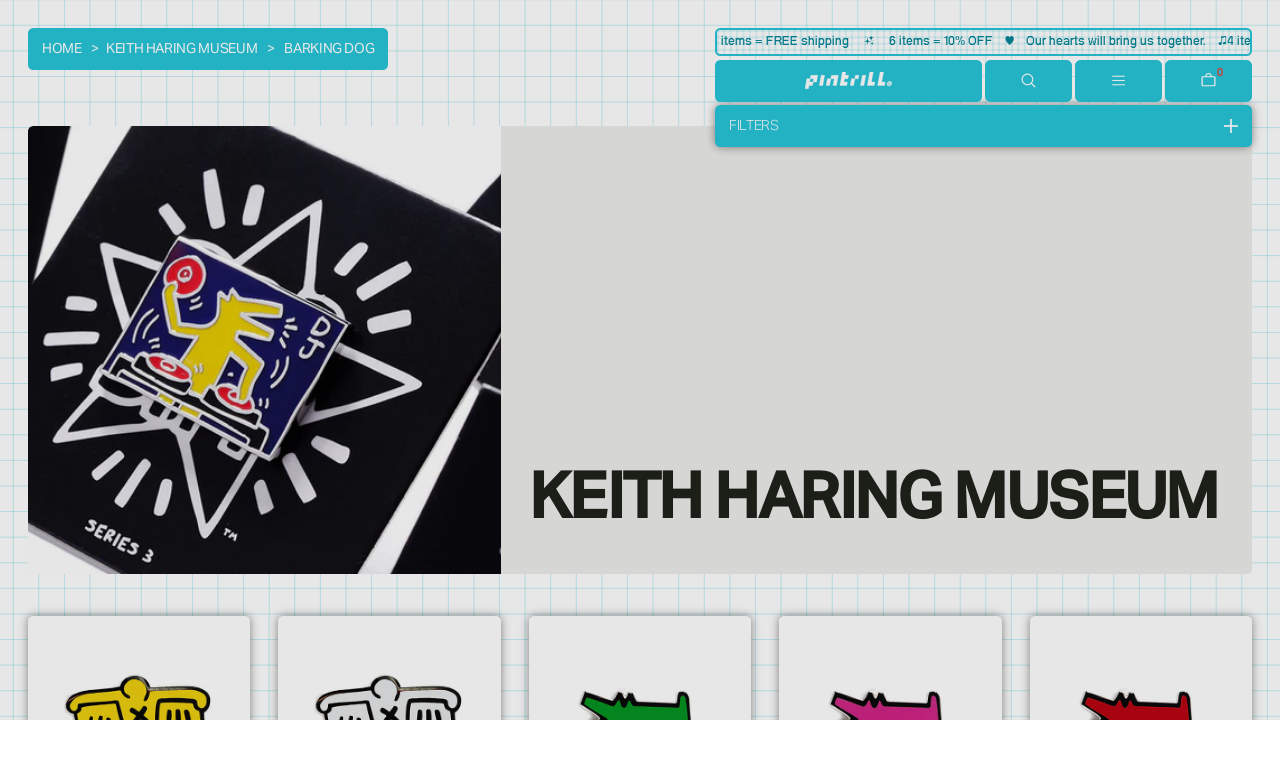

--- FILE ---
content_type: text/html; charset=utf-8
request_url: https://www.pintrill.com/collections/keith-haring-museum-collection/barking-dog
body_size: 23628
content:
<!doctype html>
<html class="no-js" lang="en">
  <head>
    <!-- ESSENTIALS -->
    <meta charset="utf-8">
    <meta http-equiv="X-UA-Compatible" content="IE=edge">
    <meta name="viewport" content="width=device-width,initial-scale=1">
    <meta name="theme-color" content="">
    <link rel="canonical" href="https://www.pintrill.com/collections/keith-haring-museum-collection/barking-dog">
    <link rel="preconnect" href="https://cdn.shopify.com" crossorigin>

    <!-- INFORMATION -->
    <title>KEITH HARING MUSEUM</title>
    <meta name="description" content="">
    

<meta property="og:site_name" content="PINTRILL">
<meta property="og:url" content="https://www.pintrill.com/collections/keith-haring-museum-collection/barking-dog">
<meta property="og:title" content="KEITH HARING MUSEUM">
<meta property="og:type" content="website">
<meta property="og:description" content="PINTRILL is the future of fashion lifestyle accessories at the intersection of pop and streetwear. Shop the latest releases now. "><meta property="og:image" content="http://www.pintrill.com/cdn/shop/collections/random-on_denim.jpg?v=1633115953">
  <meta property="og:image:secure_url" content="https://www.pintrill.com/cdn/shop/collections/random-on_denim.jpg?v=1633115953">
  <meta property="og:image:width" content="1500">
  <meta property="og:image:height" content="667"><meta name="twitter:card" content="summary_large_image">
<meta name="twitter:title" content="KEITH HARING MUSEUM">
<meta name="twitter:description" content="PINTRILL is the future of fashion lifestyle accessories at the intersection of pop and streetwear. Shop the latest releases now. ">

    <link rel="icon" type="image/png" href="//www.pintrill.com/cdn/shop/files/Favicon_3.png?crop=center&height=32&v=1695242105&width=32">

    <script type="module">import '//www.pintrill.com/cdn/shop/t/38/assets/cart.js?v=711574860514368811680237674';</script>
    <script type="application/json" data-ajax-cart-initial-state >{"note":null,"attributes":{},"original_total_price":0,"total_price":0,"total_discount":0,"total_weight":0.0,"item_count":0,"items":[],"requires_shipping":false,"currency":"USD","items_subtotal_price":0,"cart_level_discount_applications":[],"checkout_charge_amount":0}</script>

    <script>window.performance && window.performance.mark && window.performance.mark('shopify.content_for_header.start');</script><meta name="facebook-domain-verification" content="qcr4olz9ceeukbc82euljx1oub4bor">
<meta name="facebook-domain-verification" content="v2cjzz4w2mw66fnexktbyp6cbg4sh5">
<meta id="shopify-digital-wallet" name="shopify-digital-wallet" content="/4563093/digital_wallets/dialog">
<meta name="shopify-checkout-api-token" content="3b8ffe4fd6170b14e906269fa9aad7e9">
<meta id="in-context-paypal-metadata" data-shop-id="4563093" data-venmo-supported="false" data-environment="production" data-locale="en_US" data-paypal-v4="true" data-currency="USD">
<link rel="alternate" type="application/atom+xml" title="Feed" href="/collections/keith-haring-museum-collection/barking-dog.atom" />
<link rel="alternate" type="application/json+oembed" href="https://www.pintrill.com/collections/keith-haring-museum-collection/barking-dog.oembed">
<script async="async" src="/checkouts/internal/preloads.js?locale=en-US"></script>
<link rel="preconnect" href="https://shop.app" crossorigin="anonymous">
<script async="async" src="https://shop.app/checkouts/internal/preloads.js?locale=en-US&shop_id=4563093" crossorigin="anonymous"></script>
<script id="apple-pay-shop-capabilities" type="application/json">{"shopId":4563093,"countryCode":"US","currencyCode":"USD","merchantCapabilities":["supports3DS"],"merchantId":"gid:\/\/shopify\/Shop\/4563093","merchantName":"PINTRILL","requiredBillingContactFields":["postalAddress","email"],"requiredShippingContactFields":["postalAddress","email"],"shippingType":"shipping","supportedNetworks":["visa","masterCard","amex","discover","elo","jcb"],"total":{"type":"pending","label":"PINTRILL","amount":"1.00"},"shopifyPaymentsEnabled":true,"supportsSubscriptions":true}</script>
<script id="shopify-features" type="application/json">{"accessToken":"3b8ffe4fd6170b14e906269fa9aad7e9","betas":["rich-media-storefront-analytics"],"domain":"www.pintrill.com","predictiveSearch":true,"shopId":4563093,"locale":"en"}</script>
<script>var Shopify = Shopify || {};
Shopify.shop = "pintrill.myshopify.com";
Shopify.locale = "en";
Shopify.currency = {"active":"USD","rate":"1.0"};
Shopify.country = "US";
Shopify.theme = {"name":"JRPG - 0.0","id":131896541344,"schema_name":"Acrylic","schema_version":"0.0","theme_store_id":null,"role":"main"};
Shopify.theme.handle = "null";
Shopify.theme.style = {"id":null,"handle":null};
Shopify.cdnHost = "www.pintrill.com/cdn";
Shopify.routes = Shopify.routes || {};
Shopify.routes.root = "/";</script>
<script type="module">!function(o){(o.Shopify=o.Shopify||{}).modules=!0}(window);</script>
<script>!function(o){function n(){var o=[];function n(){o.push(Array.prototype.slice.apply(arguments))}return n.q=o,n}var t=o.Shopify=o.Shopify||{};t.loadFeatures=n(),t.autoloadFeatures=n()}(window);</script>
<script>
  window.ShopifyPay = window.ShopifyPay || {};
  window.ShopifyPay.apiHost = "shop.app\/pay";
  window.ShopifyPay.redirectState = null;
</script>
<script id="shop-js-analytics" type="application/json">{"pageType":"collection"}</script>
<script defer="defer" async type="module" src="//www.pintrill.com/cdn/shopifycloud/shop-js/modules/v2/client.init-shop-cart-sync_BApSsMSl.en.esm.js"></script>
<script defer="defer" async type="module" src="//www.pintrill.com/cdn/shopifycloud/shop-js/modules/v2/chunk.common_CBoos6YZ.esm.js"></script>
<script type="module">
  await import("//www.pintrill.com/cdn/shopifycloud/shop-js/modules/v2/client.init-shop-cart-sync_BApSsMSl.en.esm.js");
await import("//www.pintrill.com/cdn/shopifycloud/shop-js/modules/v2/chunk.common_CBoos6YZ.esm.js");

  window.Shopify.SignInWithShop?.initShopCartSync?.({"fedCMEnabled":true,"windoidEnabled":true});

</script>
<script>
  window.Shopify = window.Shopify || {};
  if (!window.Shopify.featureAssets) window.Shopify.featureAssets = {};
  window.Shopify.featureAssets['shop-js'] = {"shop-cart-sync":["modules/v2/client.shop-cart-sync_DJczDl9f.en.esm.js","modules/v2/chunk.common_CBoos6YZ.esm.js"],"init-fed-cm":["modules/v2/client.init-fed-cm_BzwGC0Wi.en.esm.js","modules/v2/chunk.common_CBoos6YZ.esm.js"],"init-windoid":["modules/v2/client.init-windoid_BS26ThXS.en.esm.js","modules/v2/chunk.common_CBoos6YZ.esm.js"],"init-shop-email-lookup-coordinator":["modules/v2/client.init-shop-email-lookup-coordinator_DFwWcvrS.en.esm.js","modules/v2/chunk.common_CBoos6YZ.esm.js"],"shop-cash-offers":["modules/v2/client.shop-cash-offers_DthCPNIO.en.esm.js","modules/v2/chunk.common_CBoos6YZ.esm.js","modules/v2/chunk.modal_Bu1hFZFC.esm.js"],"shop-button":["modules/v2/client.shop-button_D_JX508o.en.esm.js","modules/v2/chunk.common_CBoos6YZ.esm.js"],"shop-toast-manager":["modules/v2/client.shop-toast-manager_tEhgP2F9.en.esm.js","modules/v2/chunk.common_CBoos6YZ.esm.js"],"avatar":["modules/v2/client.avatar_BTnouDA3.en.esm.js"],"pay-button":["modules/v2/client.pay-button_BuNmcIr_.en.esm.js","modules/v2/chunk.common_CBoos6YZ.esm.js"],"init-shop-cart-sync":["modules/v2/client.init-shop-cart-sync_BApSsMSl.en.esm.js","modules/v2/chunk.common_CBoos6YZ.esm.js"],"shop-login-button":["modules/v2/client.shop-login-button_DwLgFT0K.en.esm.js","modules/v2/chunk.common_CBoos6YZ.esm.js","modules/v2/chunk.modal_Bu1hFZFC.esm.js"],"init-customer-accounts-sign-up":["modules/v2/client.init-customer-accounts-sign-up_TlVCiykN.en.esm.js","modules/v2/client.shop-login-button_DwLgFT0K.en.esm.js","modules/v2/chunk.common_CBoos6YZ.esm.js","modules/v2/chunk.modal_Bu1hFZFC.esm.js"],"init-shop-for-new-customer-accounts":["modules/v2/client.init-shop-for-new-customer-accounts_DrjXSI53.en.esm.js","modules/v2/client.shop-login-button_DwLgFT0K.en.esm.js","modules/v2/chunk.common_CBoos6YZ.esm.js","modules/v2/chunk.modal_Bu1hFZFC.esm.js"],"init-customer-accounts":["modules/v2/client.init-customer-accounts_C0Oh2ljF.en.esm.js","modules/v2/client.shop-login-button_DwLgFT0K.en.esm.js","modules/v2/chunk.common_CBoos6YZ.esm.js","modules/v2/chunk.modal_Bu1hFZFC.esm.js"],"shop-follow-button":["modules/v2/client.shop-follow-button_C5D3XtBb.en.esm.js","modules/v2/chunk.common_CBoos6YZ.esm.js","modules/v2/chunk.modal_Bu1hFZFC.esm.js"],"checkout-modal":["modules/v2/client.checkout-modal_8TC_1FUY.en.esm.js","modules/v2/chunk.common_CBoos6YZ.esm.js","modules/v2/chunk.modal_Bu1hFZFC.esm.js"],"lead-capture":["modules/v2/client.lead-capture_D-pmUjp9.en.esm.js","modules/v2/chunk.common_CBoos6YZ.esm.js","modules/v2/chunk.modal_Bu1hFZFC.esm.js"],"shop-login":["modules/v2/client.shop-login_BmtnoEUo.en.esm.js","modules/v2/chunk.common_CBoos6YZ.esm.js","modules/v2/chunk.modal_Bu1hFZFC.esm.js"],"payment-terms":["modules/v2/client.payment-terms_BHOWV7U_.en.esm.js","modules/v2/chunk.common_CBoos6YZ.esm.js","modules/v2/chunk.modal_Bu1hFZFC.esm.js"]};
</script>
<script>(function() {
  var isLoaded = false;
  function asyncLoad() {
    if (isLoaded) return;
    isLoaded = true;
    var urls = ["https:\/\/static.shareasale.com\/json\/shopify\/deduplication.js?shop=pintrill.myshopify.com","https:\/\/static.shareasale.com\/json\/shopify\/shareasale-tracking.js?sasmid=119818\u0026ssmtid=19038\u0026scid=null\u0026xtm=null\u0026xtv=null\u0026cd=false\u0026shop=pintrill.myshopify.com","https:\/\/static.klaviyo.com\/onsite\/js\/Pie87y\/klaviyo.js?company_id=Pie87y\u0026shop=pintrill.myshopify.com"];
    for (var i = 0; i < urls.length; i++) {
      var s = document.createElement('script');
      s.type = 'text/javascript';
      s.async = true;
      s.src = urls[i];
      var x = document.getElementsByTagName('script')[0];
      x.parentNode.insertBefore(s, x);
    }
  };
  if(window.attachEvent) {
    window.attachEvent('onload', asyncLoad);
  } else {
    window.addEventListener('load', asyncLoad, false);
  }
})();</script>
<script id="__st">var __st={"a":4563093,"offset":-18000,"reqid":"55635751-8574-4238-9ae8-eb72942161cc-1768928518","pageurl":"www.pintrill.com\/collections\/keith-haring-museum-collection\/barking-dog","u":"be95b2fdbdea","p":"collection","rtyp":"collection","rid":153408208992};</script>
<script>window.ShopifyPaypalV4VisibilityTracking = true;</script>
<script id="captcha-bootstrap">!function(){'use strict';const t='contact',e='account',n='new_comment',o=[[t,t],['blogs',n],['comments',n],[t,'customer']],c=[[e,'customer_login'],[e,'guest_login'],[e,'recover_customer_password'],[e,'create_customer']],r=t=>t.map((([t,e])=>`form[action*='/${t}']:not([data-nocaptcha='true']) input[name='form_type'][value='${e}']`)).join(','),a=t=>()=>t?[...document.querySelectorAll(t)].map((t=>t.form)):[];function s(){const t=[...o],e=r(t);return a(e)}const i='password',u='form_key',d=['recaptcha-v3-token','g-recaptcha-response','h-captcha-response',i],f=()=>{try{return window.sessionStorage}catch{return}},m='__shopify_v',_=t=>t.elements[u];function p(t,e,n=!1){try{const o=window.sessionStorage,c=JSON.parse(o.getItem(e)),{data:r}=function(t){const{data:e,action:n}=t;return t[m]||n?{data:e,action:n}:{data:t,action:n}}(c);for(const[e,n]of Object.entries(r))t.elements[e]&&(t.elements[e].value=n);n&&o.removeItem(e)}catch(o){console.error('form repopulation failed',{error:o})}}const l='form_type',E='cptcha';function T(t){t.dataset[E]=!0}const w=window,h=w.document,L='Shopify',v='ce_forms',y='captcha';let A=!1;((t,e)=>{const n=(g='f06e6c50-85a8-45c8-87d0-21a2b65856fe',I='https://cdn.shopify.com/shopifycloud/storefront-forms-hcaptcha/ce_storefront_forms_captcha_hcaptcha.v1.5.2.iife.js',D={infoText:'Protected by hCaptcha',privacyText:'Privacy',termsText:'Terms'},(t,e,n)=>{const o=w[L][v],c=o.bindForm;if(c)return c(t,g,e,D).then(n);var r;o.q.push([[t,g,e,D],n]),r=I,A||(h.body.append(Object.assign(h.createElement('script'),{id:'captcha-provider',async:!0,src:r})),A=!0)});var g,I,D;w[L]=w[L]||{},w[L][v]=w[L][v]||{},w[L][v].q=[],w[L][y]=w[L][y]||{},w[L][y].protect=function(t,e){n(t,void 0,e),T(t)},Object.freeze(w[L][y]),function(t,e,n,w,h,L){const[v,y,A,g]=function(t,e,n){const i=e?o:[],u=t?c:[],d=[...i,...u],f=r(d),m=r(i),_=r(d.filter((([t,e])=>n.includes(e))));return[a(f),a(m),a(_),s()]}(w,h,L),I=t=>{const e=t.target;return e instanceof HTMLFormElement?e:e&&e.form},D=t=>v().includes(t);t.addEventListener('submit',(t=>{const e=I(t);if(!e)return;const n=D(e)&&!e.dataset.hcaptchaBound&&!e.dataset.recaptchaBound,o=_(e),c=g().includes(e)&&(!o||!o.value);(n||c)&&t.preventDefault(),c&&!n&&(function(t){try{if(!f())return;!function(t){const e=f();if(!e)return;const n=_(t);if(!n)return;const o=n.value;o&&e.removeItem(o)}(t);const e=Array.from(Array(32),(()=>Math.random().toString(36)[2])).join('');!function(t,e){_(t)||t.append(Object.assign(document.createElement('input'),{type:'hidden',name:u})),t.elements[u].value=e}(t,e),function(t,e){const n=f();if(!n)return;const o=[...t.querySelectorAll(`input[type='${i}']`)].map((({name:t})=>t)),c=[...d,...o],r={};for(const[a,s]of new FormData(t).entries())c.includes(a)||(r[a]=s);n.setItem(e,JSON.stringify({[m]:1,action:t.action,data:r}))}(t,e)}catch(e){console.error('failed to persist form',e)}}(e),e.submit())}));const S=(t,e)=>{t&&!t.dataset[E]&&(n(t,e.some((e=>e===t))),T(t))};for(const o of['focusin','change'])t.addEventListener(o,(t=>{const e=I(t);D(e)&&S(e,y())}));const B=e.get('form_key'),M=e.get(l),P=B&&M;t.addEventListener('DOMContentLoaded',(()=>{const t=y();if(P)for(const e of t)e.elements[l].value===M&&p(e,B);[...new Set([...A(),...v().filter((t=>'true'===t.dataset.shopifyCaptcha))])].forEach((e=>S(e,t)))}))}(h,new URLSearchParams(w.location.search),n,t,e,['guest_login'])})(!0,!0)}();</script>
<script integrity="sha256-4kQ18oKyAcykRKYeNunJcIwy7WH5gtpwJnB7kiuLZ1E=" data-source-attribution="shopify.loadfeatures" defer="defer" src="//www.pintrill.com/cdn/shopifycloud/storefront/assets/storefront/load_feature-a0a9edcb.js" crossorigin="anonymous"></script>
<script crossorigin="anonymous" defer="defer" src="//www.pintrill.com/cdn/shopifycloud/storefront/assets/shopify_pay/storefront-65b4c6d7.js?v=20250812"></script>
<script data-source-attribution="shopify.dynamic_checkout.dynamic.init">var Shopify=Shopify||{};Shopify.PaymentButton=Shopify.PaymentButton||{isStorefrontPortableWallets:!0,init:function(){window.Shopify.PaymentButton.init=function(){};var t=document.createElement("script");t.src="https://www.pintrill.com/cdn/shopifycloud/portable-wallets/latest/portable-wallets.en.js",t.type="module",document.head.appendChild(t)}};
</script>
<script data-source-attribution="shopify.dynamic_checkout.buyer_consent">
  function portableWalletsHideBuyerConsent(e){var t=document.getElementById("shopify-buyer-consent"),n=document.getElementById("shopify-subscription-policy-button");t&&n&&(t.classList.add("hidden"),t.setAttribute("aria-hidden","true"),n.removeEventListener("click",e))}function portableWalletsShowBuyerConsent(e){var t=document.getElementById("shopify-buyer-consent"),n=document.getElementById("shopify-subscription-policy-button");t&&n&&(t.classList.remove("hidden"),t.removeAttribute("aria-hidden"),n.addEventListener("click",e))}window.Shopify?.PaymentButton&&(window.Shopify.PaymentButton.hideBuyerConsent=portableWalletsHideBuyerConsent,window.Shopify.PaymentButton.showBuyerConsent=portableWalletsShowBuyerConsent);
</script>
<script data-source-attribution="shopify.dynamic_checkout.cart.bootstrap">document.addEventListener("DOMContentLoaded",(function(){function t(){return document.querySelector("shopify-accelerated-checkout-cart, shopify-accelerated-checkout")}if(t())Shopify.PaymentButton.init();else{new MutationObserver((function(e,n){t()&&(Shopify.PaymentButton.init(),n.disconnect())})).observe(document.body,{childList:!0,subtree:!0})}}));
</script>
<link id="shopify-accelerated-checkout-styles" rel="stylesheet" media="screen" href="https://www.pintrill.com/cdn/shopifycloud/portable-wallets/latest/accelerated-checkout-backwards-compat.css" crossorigin="anonymous">
<style id="shopify-accelerated-checkout-cart">
        #shopify-buyer-consent {
  margin-top: 1em;
  display: inline-block;
  width: 100%;
}

#shopify-buyer-consent.hidden {
  display: none;
}

#shopify-subscription-policy-button {
  background: none;
  border: none;
  padding: 0;
  text-decoration: underline;
  font-size: inherit;
  cursor: pointer;
}

#shopify-subscription-policy-button::before {
  box-shadow: none;
}

      </style>
<script id="sections-script" data-sections="template-collection" defer="defer" src="//www.pintrill.com/cdn/shop/t/38/compiled_assets/scripts.js?v=15048"></script>
<script>window.performance && window.performance.mark && window.performance.mark('shopify.content_for_header.end');</script>

    <link href="//www.pintrill.com/cdn/shop/t/38/assets/base.css?v=11379061628930044581694553107" rel="stylesheet" type="text/css" media="all" />
    <script src='//www.pintrill.com/cdn/shop/t/38/assets/global.bundle.js?v=118772130366306698941694658270' defer='defer'></script>

    <!-- STYLES -->
    <link rel="preconnect" href="https://fonts.googleapis.com">
    <link rel="preconnect" href="https://fonts.gstatic.com" crossorigin>
    <link href="https://fonts.googleapis.com/css2?family=Roboto+Mono&display=swap" rel="stylesheet">
 
    <link href="//www.pintrill.com/cdn/shop/t/38/assets/app.min.css?v=58298596319021788721729699129" rel="stylesheet" type="text/css" media="all" />
  
        <!-- SlideRule Script Start -->
        <script name="sliderule-tracking" data-ot-ignore>
(function(){
	slideruleData = {
    "version":"v0.0.1",
    "referralExclusion":"/(paypal|visa|MasterCard|clicksafe|arcot\.com|geschuetzteinkaufen|checkout\.shopify\.com|checkout\.rechargeapps\.com|portal\.afterpay\.com|payfort)/",
    "googleSignals":true,
    "anonymizeIp":true,
    "productClicks":true,
    "persistentUserId":true,
    "hideBranding":false,
    "ecommerce":{"currencyCode":"USD",
    "impressions":[]},
    "pageType":"collection",
	"destinations":{"google_analytics_4":{"measurementIds":["G-NGQQGDYJTQ"]}},
    "cookieUpdate":true
	}

	
		slideruleData.themeMode = "live"
	

	
		slideruleData.collection = {
			handle: "keith-haring-museum-collection",
			description: "",
			id: 153408208992,
			title: "KEITH HARING MUSEUM",
			products_count: 6,
			all_products_count: 6,
		}
		slideruleData.collection.rawProducts = [
			
				{"id":11037894148256,"title":"Bat Demon Pin - Yellow","handle":"bat-demon-pin-yellow","description":"\u003cmeta charset=\"utf-8\"\u003e\n\u003cp data-mce-fragment=\"1\"\u003eGold plated brass pin with hard enamel\u003cbr\u003e\u003c\/p\u003e\n\u003cp class=\"p1\" data-mce-fragment=\"1\"\u003eBlack rubber pin clutch\u003c\/p\u003e\n\u003cp class=\"p1\" data-mce-fragment=\"1\"\u003e© Keith Haring Foundation. Licensed by Artestar, New York \u003c\/p\u003e","published_at":"2023-09-14T03:32:49-04:00","created_at":"2023-09-12T05:04:57-04:00","vendor":"Keith Haring","type":"Pin","tags":["artist pins","barking dog","bestseller23","BF2025","CM2025","japandistro2024","Keith Haring","keith haring museum","pin"],"price":1400,"price_min":1400,"price_max":1400,"available":false,"price_varies":false,"compare_at_price":0,"compare_at_price_min":0,"compare_at_price_max":0,"compare_at_price_varies":false,"variants":[{"id":46934654451872,"title":"Default Title","option1":"Default Title","option2":null,"option3":null,"sku":"PT-1027-ART","requires_shipping":true,"taxable":true,"featured_image":null,"available":false,"name":"Bat Demon Pin - Yellow","public_title":null,"options":["Default Title"],"price":1400,"weight":6,"compare_at_price":0,"inventory_quantity":0,"inventory_management":"shopify","inventory_policy":"deny","barcode":null,"requires_selling_plan":false,"selling_plan_allocations":[]}],"images":["\/\/www.pintrill.com\/cdn\/shop\/files\/BatDemon_Yellow_Resized_2023_c970df0d-dd97-428a-a912-64d6d02bc936.jpg?v=1694509525","\/\/www.pintrill.com\/cdn\/shop\/files\/BatDemon_Yellow_OnCard.jpg?v=1694723400","\/\/www.pintrill.com\/cdn\/shop\/files\/BackofCard_Core_49421e8b-3bde-46e9-971c-a857d21bac3a.jpg?v=1694723398"],"featured_image":"\/\/www.pintrill.com\/cdn\/shop\/files\/BatDemon_Yellow_Resized_2023_c970df0d-dd97-428a-a912-64d6d02bc936.jpg?v=1694509525","options":["Title"],"media":[{"alt":null,"id":30314980147360,"position":1,"preview_image":{"aspect_ratio":1.0,"height":500,"width":500,"src":"\/\/www.pintrill.com\/cdn\/shop\/files\/BatDemon_Yellow_Resized_2023_c970df0d-dd97-428a-a912-64d6d02bc936.jpg?v=1694509525"},"aspect_ratio":1.0,"height":500,"media_type":"image","src":"\/\/www.pintrill.com\/cdn\/shop\/files\/BatDemon_Yellow_Resized_2023_c970df0d-dd97-428a-a912-64d6d02bc936.jpg?v=1694509525","width":500},{"alt":null,"id":30336732037280,"position":2,"preview_image":{"aspect_ratio":1.0,"height":1080,"width":1080,"src":"\/\/www.pintrill.com\/cdn\/shop\/files\/BatDemon_Yellow_OnCard.jpg?v=1694723400"},"aspect_ratio":1.0,"height":1080,"media_type":"image","src":"\/\/www.pintrill.com\/cdn\/shop\/files\/BatDemon_Yellow_OnCard.jpg?v=1694723400","width":1080},{"alt":null,"id":30336732004512,"position":3,"preview_image":{"aspect_ratio":1.0,"height":1080,"width":1080,"src":"\/\/www.pintrill.com\/cdn\/shop\/files\/BackofCard_Core_49421e8b-3bde-46e9-971c-a857d21bac3a.jpg?v=1694723398"},"aspect_ratio":1.0,"height":1080,"media_type":"image","src":"\/\/www.pintrill.com\/cdn\/shop\/files\/BackofCard_Core_49421e8b-3bde-46e9-971c-a857d21bac3a.jpg?v=1694723398","width":1080}],"requires_selling_plan":false,"selling_plan_groups":[],"content":"\u003cmeta charset=\"utf-8\"\u003e\n\u003cp data-mce-fragment=\"1\"\u003eGold plated brass pin with hard enamel\u003cbr\u003e\u003c\/p\u003e\n\u003cp class=\"p1\" data-mce-fragment=\"1\"\u003eBlack rubber pin clutch\u003c\/p\u003e\n\u003cp class=\"p1\" data-mce-fragment=\"1\"\u003e© Keith Haring Foundation. Licensed by Artestar, New York \u003c\/p\u003e"},
			
				{"id":11037874978976,"title":"Bat Demon Pin - White","handle":"bat-demon-pin-white","description":"\u003cmeta charset=\"utf-8\"\u003e\n\u003cp data-mce-fragment=\"1\"\u003eGold plated brass pin with hard enamel\u003cbr\u003e\u003c\/p\u003e\n\u003cp data-mce-fragment=\"1\" class=\"p1\"\u003eBlack rubber pin clutch\u003c\/p\u003e\n\u003cp data-mce-fragment=\"1\" class=\"p1\"\u003e© Keith Haring Foundation. Licensed by Artestar, New York \u003c\/p\u003e","published_at":"2023-09-14T03:32:49-04:00","created_at":"2023-09-12T04:56:45-04:00","vendor":"Keith Haring","type":"Pin","tags":["artist pins","barking dog","BF2025","CM2025","japandistro2024","Keith Haring","keith haring museum","pin"],"price":1400,"price_min":1400,"price_max":1400,"available":false,"price_varies":false,"compare_at_price":0,"compare_at_price_min":0,"compare_at_price_max":0,"compare_at_price_varies":false,"variants":[{"id":46934623060128,"title":"Default Title","option1":"Default Title","option2":null,"option3":null,"sku":"PT-1026-ART","requires_shipping":true,"taxable":true,"featured_image":null,"available":false,"name":"Bat Demon Pin - White","public_title":null,"options":["Default Title"],"price":1400,"weight":6,"compare_at_price":0,"inventory_quantity":0,"inventory_management":"shopify","inventory_policy":"deny","barcode":null,"requires_selling_plan":false,"selling_plan_allocations":[]}],"images":["\/\/www.pintrill.com\/cdn\/shop\/files\/BatDemon_White_Resized_2023_b3cd5b6a-b24d-4eef-a04c-13d21a528cce.jpg?v=1694509412","\/\/www.pintrill.com\/cdn\/shop\/files\/BatDemon_White_OnCard.jpg?v=1694723386","\/\/www.pintrill.com\/cdn\/shop\/files\/BackofCard_Core_e8501e69-ea06-4535-8d2e-42d6a37f34c1.jpg?v=1694723384"],"featured_image":"\/\/www.pintrill.com\/cdn\/shop\/files\/BatDemon_White_Resized_2023_b3cd5b6a-b24d-4eef-a04c-13d21a528cce.jpg?v=1694509412","options":["Title"],"media":[{"alt":null,"id":30314922082464,"position":1,"preview_image":{"aspect_ratio":1.0,"height":500,"width":500,"src":"\/\/www.pintrill.com\/cdn\/shop\/files\/BatDemon_White_Resized_2023_b3cd5b6a-b24d-4eef-a04c-13d21a528cce.jpg?v=1694509412"},"aspect_ratio":1.0,"height":500,"media_type":"image","src":"\/\/www.pintrill.com\/cdn\/shop\/files\/BatDemon_White_Resized_2023_b3cd5b6a-b24d-4eef-a04c-13d21a528cce.jpg?v=1694509412","width":500},{"alt":null,"id":30336730857632,"position":2,"preview_image":{"aspect_ratio":1.0,"height":1080,"width":1080,"src":"\/\/www.pintrill.com\/cdn\/shop\/files\/BatDemon_White_OnCard.jpg?v=1694723386"},"aspect_ratio":1.0,"height":1080,"media_type":"image","src":"\/\/www.pintrill.com\/cdn\/shop\/files\/BatDemon_White_OnCard.jpg?v=1694723386","width":1080},{"alt":null,"id":30336730824864,"position":3,"preview_image":{"aspect_ratio":1.0,"height":1080,"width":1080,"src":"\/\/www.pintrill.com\/cdn\/shop\/files\/BackofCard_Core_e8501e69-ea06-4535-8d2e-42d6a37f34c1.jpg?v=1694723384"},"aspect_ratio":1.0,"height":1080,"media_type":"image","src":"\/\/www.pintrill.com\/cdn\/shop\/files\/BackofCard_Core_e8501e69-ea06-4535-8d2e-42d6a37f34c1.jpg?v=1694723384","width":1080}],"requires_selling_plan":false,"selling_plan_groups":[],"content":"\u003cmeta charset=\"utf-8\"\u003e\n\u003cp data-mce-fragment=\"1\"\u003eGold plated brass pin with hard enamel\u003cbr\u003e\u003c\/p\u003e\n\u003cp data-mce-fragment=\"1\" class=\"p1\"\u003eBlack rubber pin clutch\u003c\/p\u003e\n\u003cp data-mce-fragment=\"1\" class=\"p1\"\u003e© Keith Haring Foundation. Licensed by Artestar, New York \u003c\/p\u003e"},
			
				{"id":11037727359136,"title":"Barking Dog Pin - Green","handle":"barking-dog-pin-green","description":"\u003cmeta charset=\"utf-8\"\u003e\n\u003cp data-mce-fragment=\"1\"\u003eGold plated brass pin with hard enamel\u003c\/p\u003e\n\u003cp data-mce-fragment=\"1\" class=\"p1\"\u003eBlack rubber pin clutch\u003c\/p\u003e\n\u003cp data-mce-fragment=\"1\" class=\"p1\"\u003e© Keith Haring Foundation. Licensed by Artestar, New York \u003cbr\u003e\u003c\/p\u003e","published_at":"2023-09-14T03:32:47-04:00","created_at":"2023-09-12T04:24:56-04:00","vendor":"Keith Haring","type":"Pin","tags":["artist pins","barking dog","BF2025","CM2025","japandistro2024","Keith Haring","keith haring museum","pin"],"price":1400,"price_min":1400,"price_max":1400,"available":false,"price_varies":false,"compare_at_price":null,"compare_at_price_min":0,"compare_at_price_max":0,"compare_at_price_varies":false,"variants":[{"id":46934442901664,"title":"Default Title","option1":"Default Title","option2":null,"option3":null,"sku":"PT-1015-ART","requires_shipping":true,"taxable":true,"featured_image":null,"available":false,"name":"Barking Dog Pin - Green","public_title":null,"options":["Default Title"],"price":1400,"weight":6,"compare_at_price":null,"inventory_quantity":-8,"inventory_management":"shopify","inventory_policy":"deny","barcode":null,"requires_selling_plan":false,"selling_plan_allocations":[]}],"images":["\/\/www.pintrill.com\/cdn\/shop\/files\/BarkingDog_Green_Resized_2023_9e23fa3b-c428-4949-a090-cc97c6d6b983.jpg?v=1694507318","\/\/www.pintrill.com\/cdn\/shop\/files\/BarkingDog_Green_OnCard.jpg?v=1694722794","\/\/www.pintrill.com\/cdn\/shop\/files\/BackofCard_Core_4735276c-8ee5-40e3-b200-0aaa993ad702.jpg?v=1694722792"],"featured_image":"\/\/www.pintrill.com\/cdn\/shop\/files\/BarkingDog_Green_Resized_2023_9e23fa3b-c428-4949-a090-cc97c6d6b983.jpg?v=1694507318","options":["Title"],"media":[{"alt":null,"id":30314701226144,"position":1,"preview_image":{"aspect_ratio":1.0,"height":500,"width":500,"src":"\/\/www.pintrill.com\/cdn\/shop\/files\/BarkingDog_Green_Resized_2023_9e23fa3b-c428-4949-a090-cc97c6d6b983.jpg?v=1694507318"},"aspect_ratio":1.0,"height":500,"media_type":"image","src":"\/\/www.pintrill.com\/cdn\/shop\/files\/BarkingDog_Green_Resized_2023_9e23fa3b-c428-4949-a090-cc97c6d6b983.jpg?v=1694507318","width":500},{"alt":null,"id":30336681246880,"position":2,"preview_image":{"aspect_ratio":1.0,"height":1080,"width":1080,"src":"\/\/www.pintrill.com\/cdn\/shop\/files\/BarkingDog_Green_OnCard.jpg?v=1694722794"},"aspect_ratio":1.0,"height":1080,"media_type":"image","src":"\/\/www.pintrill.com\/cdn\/shop\/files\/BarkingDog_Green_OnCard.jpg?v=1694722794","width":1080},{"alt":null,"id":30336681050272,"position":3,"preview_image":{"aspect_ratio":1.0,"height":1080,"width":1080,"src":"\/\/www.pintrill.com\/cdn\/shop\/files\/BackofCard_Core_4735276c-8ee5-40e3-b200-0aaa993ad702.jpg?v=1694722792"},"aspect_ratio":1.0,"height":1080,"media_type":"image","src":"\/\/www.pintrill.com\/cdn\/shop\/files\/BackofCard_Core_4735276c-8ee5-40e3-b200-0aaa993ad702.jpg?v=1694722792","width":1080}],"requires_selling_plan":false,"selling_plan_groups":[],"content":"\u003cmeta charset=\"utf-8\"\u003e\n\u003cp data-mce-fragment=\"1\"\u003eGold plated brass pin with hard enamel\u003c\/p\u003e\n\u003cp data-mce-fragment=\"1\" class=\"p1\"\u003eBlack rubber pin clutch\u003c\/p\u003e\n\u003cp data-mce-fragment=\"1\" class=\"p1\"\u003e© Keith Haring Foundation. Licensed by Artestar, New York \u003cbr\u003e\u003c\/p\u003e"},
			
				{"id":11037851648160,"title":"Barking Dog Pin - Pink","handle":"barking-dog-pin-pink","description":"\u003cmeta charset=\"utf-8\"\u003e\n\u003cp data-mce-fragment=\"1\"\u003eGold plated brass pin with hard enamel\u003c\/p\u003e\n\u003cp class=\"p1\" data-mce-fragment=\"1\"\u003eBlack rubber pin clutch\u003c\/p\u003e\n\u003cp class=\"p1\" data-mce-fragment=\"1\"\u003e© Keith Haring Foundation. Licensed by Artestar, New York \u003c\/p\u003e","published_at":"2024-01-03T13:21:59-05:00","created_at":"2023-09-12T04:49:54-04:00","vendor":"Keith Haring","type":"Pin","tags":["artist pins","barking dog","bestseller23","BF2025","CM2025","japandistro2024","Keith Haring","keith haring museum","pin"],"price":1400,"price_min":1400,"price_max":1400,"available":false,"price_varies":false,"compare_at_price":null,"compare_at_price_min":0,"compare_at_price_max":0,"compare_at_price_varies":false,"variants":[{"id":46934596812960,"title":"Default Title","option1":"Default Title","option2":null,"option3":null,"sku":"PT-1017-ART","requires_shipping":true,"taxable":true,"featured_image":null,"available":false,"name":"Barking Dog Pin - Pink","public_title":null,"options":["Default Title"],"price":1400,"weight":6,"compare_at_price":null,"inventory_quantity":0,"inventory_management":"shopify","inventory_policy":"deny","barcode":null,"requires_selling_plan":false,"selling_plan_allocations":[]}],"images":["\/\/www.pintrill.com\/cdn\/shop\/files\/BarkingDog_Pink_Resized_2023_47bb91dc-9e77-489e-9137-d337986be006.jpg?v=1694508799","\/\/www.pintrill.com\/cdn\/shop\/files\/BarkingDog_Pink_OnCard.jpg?v=1694722809","\/\/www.pintrill.com\/cdn\/shop\/files\/BackofCard_Core_76545527-2882-4fc7-a6e8-40cd888344b7.jpg?v=1694722809"],"featured_image":"\/\/www.pintrill.com\/cdn\/shop\/files\/BarkingDog_Pink_Resized_2023_47bb91dc-9e77-489e-9137-d337986be006.jpg?v=1694508799","options":["Title"],"media":[{"alt":null,"id":30314895114400,"position":1,"preview_image":{"aspect_ratio":1.0,"height":500,"width":500,"src":"\/\/www.pintrill.com\/cdn\/shop\/files\/BarkingDog_Pink_Resized_2023_47bb91dc-9e77-489e-9137-d337986be006.jpg?v=1694508799"},"aspect_ratio":1.0,"height":500,"media_type":"image","src":"\/\/www.pintrill.com\/cdn\/shop\/files\/BarkingDog_Pink_Resized_2023_47bb91dc-9e77-489e-9137-d337986be006.jpg?v=1694508799","width":500},{"alt":null,"id":30336682950816,"position":2,"preview_image":{"aspect_ratio":1.0,"height":1080,"width":1080,"src":"\/\/www.pintrill.com\/cdn\/shop\/files\/BarkingDog_Pink_OnCard.jpg?v=1694722809"},"aspect_ratio":1.0,"height":1080,"media_type":"image","src":"\/\/www.pintrill.com\/cdn\/shop\/files\/BarkingDog_Pink_OnCard.jpg?v=1694722809","width":1080},{"alt":null,"id":30336682918048,"position":3,"preview_image":{"aspect_ratio":1.0,"height":1080,"width":1080,"src":"\/\/www.pintrill.com\/cdn\/shop\/files\/BackofCard_Core_76545527-2882-4fc7-a6e8-40cd888344b7.jpg?v=1694722809"},"aspect_ratio":1.0,"height":1080,"media_type":"image","src":"\/\/www.pintrill.com\/cdn\/shop\/files\/BackofCard_Core_76545527-2882-4fc7-a6e8-40cd888344b7.jpg?v=1694722809","width":1080}],"requires_selling_plan":false,"selling_plan_groups":[],"content":"\u003cmeta charset=\"utf-8\"\u003e\n\u003cp data-mce-fragment=\"1\"\u003eGold plated brass pin with hard enamel\u003c\/p\u003e\n\u003cp class=\"p1\" data-mce-fragment=\"1\"\u003eBlack rubber pin clutch\u003c\/p\u003e\n\u003cp class=\"p1\" data-mce-fragment=\"1\"\u003e© Keith Haring Foundation. Licensed by Artestar, New York \u003c\/p\u003e"},
			
				{"id":11037513777312,"title":"Barking Dog Pin - Red","handle":"barking-dog-pin-red","description":"\u003cmeta charset=\"utf-8\"\u003e\n\u003cp data-mce-fragment=\"1\"\u003eGold plated brass pin with hard enamel\u003c\/p\u003e\n\u003cp class=\"p1\" data-mce-fragment=\"1\"\u003eBlack rubber pin clutch\u003c\/p\u003e\n\u003cp class=\"p1\" data-mce-fragment=\"1\"\u003e© Keith Haring Foundation. Licensed by Artestar, New York \u003cbr\u003e\u003c\/p\u003e","published_at":"2023-09-14T03:32:47-04:00","created_at":"2023-09-12T03:44:45-04:00","vendor":"Keith Haring","type":"Pin","tags":["artist pins","barking dog","BF2025","CM2025","japandistro2024","Keith Haring","keith haring museum","pin","pins"],"price":1400,"price_min":1400,"price_max":1400,"available":false,"price_varies":false,"compare_at_price":null,"compare_at_price_min":0,"compare_at_price_max":0,"compare_at_price_varies":false,"variants":[{"id":46934201008288,"title":"Default Title","option1":"Default Title","option2":null,"option3":null,"sku":"PT-1018-ART","requires_shipping":true,"taxable":true,"featured_image":null,"available":false,"name":"Barking Dog Pin - Red","public_title":null,"options":["Default Title"],"price":1400,"weight":6,"compare_at_price":null,"inventory_quantity":0,"inventory_management":"shopify","inventory_policy":"deny","barcode":"","requires_selling_plan":false,"selling_plan_allocations":[]}],"images":["\/\/www.pintrill.com\/cdn\/shop\/files\/BarkingDog_Red_Resized_2023_28163b71-9bb9-49a6-bba7-a469d07226fe.jpg?v=1694507066","\/\/www.pintrill.com\/cdn\/shop\/files\/BarkingDog_Red_OnCard.jpg?v=1694722828","\/\/www.pintrill.com\/cdn\/shop\/files\/BackofCard_Core_550f961f-8bd5-4150-bbbb-565094fbb6e9.jpg?v=1694722827"],"featured_image":"\/\/www.pintrill.com\/cdn\/shop\/files\/BarkingDog_Red_Resized_2023_28163b71-9bb9-49a6-bba7-a469d07226fe.jpg?v=1694507066","options":["Title"],"media":[{"alt":null,"id":30314525261984,"position":1,"preview_image":{"aspect_ratio":1.0,"height":500,"width":500,"src":"\/\/www.pintrill.com\/cdn\/shop\/files\/BarkingDog_Red_Resized_2023_28163b71-9bb9-49a6-bba7-a469d07226fe.jpg?v=1694507066"},"aspect_ratio":1.0,"height":500,"media_type":"image","src":"\/\/www.pintrill.com\/cdn\/shop\/files\/BarkingDog_Red_Resized_2023_28163b71-9bb9-49a6-bba7-a469d07226fe.jpg?v=1694507066","width":500},{"alt":null,"id":30336685310112,"position":2,"preview_image":{"aspect_ratio":1.0,"height":1080,"width":1080,"src":"\/\/www.pintrill.com\/cdn\/shop\/files\/BarkingDog_Red_OnCard.jpg?v=1694722828"},"aspect_ratio":1.0,"height":1080,"media_type":"image","src":"\/\/www.pintrill.com\/cdn\/shop\/files\/BarkingDog_Red_OnCard.jpg?v=1694722828","width":1080},{"alt":null,"id":30336685211808,"position":3,"preview_image":{"aspect_ratio":1.0,"height":1080,"width":1080,"src":"\/\/www.pintrill.com\/cdn\/shop\/files\/BackofCard_Core_550f961f-8bd5-4150-bbbb-565094fbb6e9.jpg?v=1694722827"},"aspect_ratio":1.0,"height":1080,"media_type":"image","src":"\/\/www.pintrill.com\/cdn\/shop\/files\/BackofCard_Core_550f961f-8bd5-4150-bbbb-565094fbb6e9.jpg?v=1694722827","width":1080}],"requires_selling_plan":false,"selling_plan_groups":[],"content":"\u003cmeta charset=\"utf-8\"\u003e\n\u003cp data-mce-fragment=\"1\"\u003eGold plated brass pin with hard enamel\u003c\/p\u003e\n\u003cp class=\"p1\" data-mce-fragment=\"1\"\u003eBlack rubber pin clutch\u003c\/p\u003e\n\u003cp class=\"p1\" data-mce-fragment=\"1\"\u003e© Keith Haring Foundation. Licensed by Artestar, New York \u003cbr\u003e\u003c\/p\u003e"},
			
				{"id":14994586402976,"title":"Bat Demon Pin - Red","handle":"bat-demon-pin-red","description":"\u003cp data-mce-fragment=\"1\"\u003eSilver plated brass pin with hard enamel\u003cbr\u003e\u003c\/p\u003e\n\u003cp data-mce-fragment=\"1\" class=\"p1\"\u003e \u003c\/p\u003e\n\u003cp data-mce-fragment=\"1\" class=\"p1\"\u003eBlack rubber pin clutch\u003c\/p\u003e\n\u003cp data-mce-fragment=\"1\" class=\"p1\"\u003e \u003c\/p\u003e\n\u003cp data-mce-fragment=\"1\" class=\"p1\"\u003e© Keith Haring Foundation. Licensed by Artestar, New York \u003c\/p\u003e","published_at":"2025-01-07T13:39:35-05:00","created_at":"2025-01-07T13:39:35-05:00","vendor":"Keith Haring","type":"Pin","tags":["artist pins","barking dog","bestseller23","BF2025","CM2025","japandistro2024","Keith Haring","keith haring museum","pin"],"price":1400,"price_min":1400,"price_max":1400,"available":false,"price_varies":false,"compare_at_price":0,"compare_at_price_min":0,"compare_at_price_max":0,"compare_at_price_varies":false,"variants":[{"id":52167343276192,"title":"Default Title","option1":"Default Title","option2":null,"option3":null,"sku":"PT-1025-ART","requires_shipping":true,"taxable":true,"featured_image":null,"available":false,"name":"Bat Demon Pin - Red","public_title":null,"options":["Default Title"],"price":1400,"weight":6,"compare_at_price":0,"inventory_quantity":0,"inventory_management":"shopify","inventory_policy":"deny","barcode":null,"requires_selling_plan":false,"selling_plan_allocations":[]}],"images":["\/\/www.pintrill.com\/cdn\/shop\/files\/batdemonred_offcard.jpg?v=1736281464","\/\/www.pintrill.com\/cdn\/shop\/files\/batdemonred_oncard.jpg?v=1736281464"],"featured_image":"\/\/www.pintrill.com\/cdn\/shop\/files\/batdemonred_offcard.jpg?v=1736281464","options":["Title"],"media":[{"alt":null,"id":37042213159072,"position":1,"preview_image":{"aspect_ratio":1.0,"height":1080,"width":1080,"src":"\/\/www.pintrill.com\/cdn\/shop\/files\/batdemonred_offcard.jpg?v=1736281464"},"aspect_ratio":1.0,"height":1080,"media_type":"image","src":"\/\/www.pintrill.com\/cdn\/shop\/files\/batdemonred_offcard.jpg?v=1736281464","width":1080},{"alt":null,"id":37042209947808,"position":2,"preview_image":{"aspect_ratio":1.0,"height":1080,"width":1080,"src":"\/\/www.pintrill.com\/cdn\/shop\/files\/batdemonred_oncard.jpg?v=1736281464"},"aspect_ratio":1.0,"height":1080,"media_type":"image","src":"\/\/www.pintrill.com\/cdn\/shop\/files\/batdemonred_oncard.jpg?v=1736281464","width":1080}],"requires_selling_plan":false,"selling_plan_groups":[],"content":"\u003cp data-mce-fragment=\"1\"\u003eSilver plated brass pin with hard enamel\u003cbr\u003e\u003c\/p\u003e\n\u003cp data-mce-fragment=\"1\" class=\"p1\"\u003e \u003c\/p\u003e\n\u003cp data-mce-fragment=\"1\" class=\"p1\"\u003eBlack rubber pin clutch\u003c\/p\u003e\n\u003cp data-mce-fragment=\"1\" class=\"p1\"\u003e \u003c\/p\u003e\n\u003cp data-mce-fragment=\"1\" class=\"p1\"\u003e© Keith Haring Foundation. Licensed by Artestar, New York \u003c\/p\u003e"},
			
		]
	


	
	})();
</script>
<script async type="text/javascript" src=https://files.slideruletools.com/eluredils-g.js></script>
        <!-- SlideRule Script End -->
        <!-- BEGIN app block: shopify://apps/simprosys-google-shopping-feed/blocks/core_settings_block/1f0b859e-9fa6-4007-97e8-4513aff5ff3b --><!-- BEGIN: GSF App Core Tags & Scripts by Simprosys Google Shopping Feed -->









<!-- END: GSF App Core Tags & Scripts by Simprosys Google Shopping Feed -->
<!-- END app block --><link href="https://monorail-edge.shopifysvc.com" rel="dns-prefetch">
<script>(function(){if ("sendBeacon" in navigator && "performance" in window) {try {var session_token_from_headers = performance.getEntriesByType('navigation')[0].serverTiming.find(x => x.name == '_s').description;} catch {var session_token_from_headers = undefined;}var session_cookie_matches = document.cookie.match(/_shopify_s=([^;]*)/);var session_token_from_cookie = session_cookie_matches && session_cookie_matches.length === 2 ? session_cookie_matches[1] : "";var session_token = session_token_from_headers || session_token_from_cookie || "";function handle_abandonment_event(e) {var entries = performance.getEntries().filter(function(entry) {return /monorail-edge.shopifysvc.com/.test(entry.name);});if (!window.abandonment_tracked && entries.length === 0) {window.abandonment_tracked = true;var currentMs = Date.now();var navigation_start = performance.timing.navigationStart;var payload = {shop_id: 4563093,url: window.location.href,navigation_start,duration: currentMs - navigation_start,session_token,page_type: "collection"};window.navigator.sendBeacon("https://monorail-edge.shopifysvc.com/v1/produce", JSON.stringify({schema_id: "online_store_buyer_site_abandonment/1.1",payload: payload,metadata: {event_created_at_ms: currentMs,event_sent_at_ms: currentMs}}));}}window.addEventListener('pagehide', handle_abandonment_event);}}());</script>
<script id="web-pixels-manager-setup">(function e(e,d,r,n,o){if(void 0===o&&(o={}),!Boolean(null===(a=null===(i=window.Shopify)||void 0===i?void 0:i.analytics)||void 0===a?void 0:a.replayQueue)){var i,a;window.Shopify=window.Shopify||{};var t=window.Shopify;t.analytics=t.analytics||{};var s=t.analytics;s.replayQueue=[],s.publish=function(e,d,r){return s.replayQueue.push([e,d,r]),!0};try{self.performance.mark("wpm:start")}catch(e){}var l=function(){var e={modern:/Edge?\/(1{2}[4-9]|1[2-9]\d|[2-9]\d{2}|\d{4,})\.\d+(\.\d+|)|Firefox\/(1{2}[4-9]|1[2-9]\d|[2-9]\d{2}|\d{4,})\.\d+(\.\d+|)|Chrom(ium|e)\/(9{2}|\d{3,})\.\d+(\.\d+|)|(Maci|X1{2}).+ Version\/(15\.\d+|(1[6-9]|[2-9]\d|\d{3,})\.\d+)([,.]\d+|)( \(\w+\)|)( Mobile\/\w+|) Safari\/|Chrome.+OPR\/(9{2}|\d{3,})\.\d+\.\d+|(CPU[ +]OS|iPhone[ +]OS|CPU[ +]iPhone|CPU IPhone OS|CPU iPad OS)[ +]+(15[._]\d+|(1[6-9]|[2-9]\d|\d{3,})[._]\d+)([._]\d+|)|Android:?[ /-](13[3-9]|1[4-9]\d|[2-9]\d{2}|\d{4,})(\.\d+|)(\.\d+|)|Android.+Firefox\/(13[5-9]|1[4-9]\d|[2-9]\d{2}|\d{4,})\.\d+(\.\d+|)|Android.+Chrom(ium|e)\/(13[3-9]|1[4-9]\d|[2-9]\d{2}|\d{4,})\.\d+(\.\d+|)|SamsungBrowser\/([2-9]\d|\d{3,})\.\d+/,legacy:/Edge?\/(1[6-9]|[2-9]\d|\d{3,})\.\d+(\.\d+|)|Firefox\/(5[4-9]|[6-9]\d|\d{3,})\.\d+(\.\d+|)|Chrom(ium|e)\/(5[1-9]|[6-9]\d|\d{3,})\.\d+(\.\d+|)([\d.]+$|.*Safari\/(?![\d.]+ Edge\/[\d.]+$))|(Maci|X1{2}).+ Version\/(10\.\d+|(1[1-9]|[2-9]\d|\d{3,})\.\d+)([,.]\d+|)( \(\w+\)|)( Mobile\/\w+|) Safari\/|Chrome.+OPR\/(3[89]|[4-9]\d|\d{3,})\.\d+\.\d+|(CPU[ +]OS|iPhone[ +]OS|CPU[ +]iPhone|CPU IPhone OS|CPU iPad OS)[ +]+(10[._]\d+|(1[1-9]|[2-9]\d|\d{3,})[._]\d+)([._]\d+|)|Android:?[ /-](13[3-9]|1[4-9]\d|[2-9]\d{2}|\d{4,})(\.\d+|)(\.\d+|)|Mobile Safari.+OPR\/([89]\d|\d{3,})\.\d+\.\d+|Android.+Firefox\/(13[5-9]|1[4-9]\d|[2-9]\d{2}|\d{4,})\.\d+(\.\d+|)|Android.+Chrom(ium|e)\/(13[3-9]|1[4-9]\d|[2-9]\d{2}|\d{4,})\.\d+(\.\d+|)|Android.+(UC? ?Browser|UCWEB|U3)[ /]?(15\.([5-9]|\d{2,})|(1[6-9]|[2-9]\d|\d{3,})\.\d+)\.\d+|SamsungBrowser\/(5\.\d+|([6-9]|\d{2,})\.\d+)|Android.+MQ{2}Browser\/(14(\.(9|\d{2,})|)|(1[5-9]|[2-9]\d|\d{3,})(\.\d+|))(\.\d+|)|K[Aa][Ii]OS\/(3\.\d+|([4-9]|\d{2,})\.\d+)(\.\d+|)/},d=e.modern,r=e.legacy,n=navigator.userAgent;return n.match(d)?"modern":n.match(r)?"legacy":"unknown"}(),u="modern"===l?"modern":"legacy",c=(null!=n?n:{modern:"",legacy:""})[u],f=function(e){return[e.baseUrl,"/wpm","/b",e.hashVersion,"modern"===e.buildTarget?"m":"l",".js"].join("")}({baseUrl:d,hashVersion:r,buildTarget:u}),m=function(e){var d=e.version,r=e.bundleTarget,n=e.surface,o=e.pageUrl,i=e.monorailEndpoint;return{emit:function(e){var a=e.status,t=e.errorMsg,s=(new Date).getTime(),l=JSON.stringify({metadata:{event_sent_at_ms:s},events:[{schema_id:"web_pixels_manager_load/3.1",payload:{version:d,bundle_target:r,page_url:o,status:a,surface:n,error_msg:t},metadata:{event_created_at_ms:s}}]});if(!i)return console&&console.warn&&console.warn("[Web Pixels Manager] No Monorail endpoint provided, skipping logging."),!1;try{return self.navigator.sendBeacon.bind(self.navigator)(i,l)}catch(e){}var u=new XMLHttpRequest;try{return u.open("POST",i,!0),u.setRequestHeader("Content-Type","text/plain"),u.send(l),!0}catch(e){return console&&console.warn&&console.warn("[Web Pixels Manager] Got an unhandled error while logging to Monorail."),!1}}}}({version:r,bundleTarget:l,surface:e.surface,pageUrl:self.location.href,monorailEndpoint:e.monorailEndpoint});try{o.browserTarget=l,function(e){var d=e.src,r=e.async,n=void 0===r||r,o=e.onload,i=e.onerror,a=e.sri,t=e.scriptDataAttributes,s=void 0===t?{}:t,l=document.createElement("script"),u=document.querySelector("head"),c=document.querySelector("body");if(l.async=n,l.src=d,a&&(l.integrity=a,l.crossOrigin="anonymous"),s)for(var f in s)if(Object.prototype.hasOwnProperty.call(s,f))try{l.dataset[f]=s[f]}catch(e){}if(o&&l.addEventListener("load",o),i&&l.addEventListener("error",i),u)u.appendChild(l);else{if(!c)throw new Error("Did not find a head or body element to append the script");c.appendChild(l)}}({src:f,async:!0,onload:function(){if(!function(){var e,d;return Boolean(null===(d=null===(e=window.Shopify)||void 0===e?void 0:e.analytics)||void 0===d?void 0:d.initialized)}()){var d=window.webPixelsManager.init(e)||void 0;if(d){var r=window.Shopify.analytics;r.replayQueue.forEach((function(e){var r=e[0],n=e[1],o=e[2];d.publishCustomEvent(r,n,o)})),r.replayQueue=[],r.publish=d.publishCustomEvent,r.visitor=d.visitor,r.initialized=!0}}},onerror:function(){return m.emit({status:"failed",errorMsg:"".concat(f," has failed to load")})},sri:function(e){var d=/^sha384-[A-Za-z0-9+/=]+$/;return"string"==typeof e&&d.test(e)}(c)?c:"",scriptDataAttributes:o}),m.emit({status:"loading"})}catch(e){m.emit({status:"failed",errorMsg:(null==e?void 0:e.message)||"Unknown error"})}}})({shopId: 4563093,storefrontBaseUrl: "https://www.pintrill.com",extensionsBaseUrl: "https://extensions.shopifycdn.com/cdn/shopifycloud/web-pixels-manager",monorailEndpoint: "https://monorail-edge.shopifysvc.com/unstable/produce_batch",surface: "storefront-renderer",enabledBetaFlags: ["2dca8a86"],webPixelsConfigList: [{"id":"1738932384","configuration":"{\"accountID\":\"Pie87y\",\"webPixelConfig\":\"eyJlbmFibGVBZGRlZFRvQ2FydEV2ZW50cyI6IHRydWV9\"}","eventPayloadVersion":"v1","runtimeContext":"STRICT","scriptVersion":"524f6c1ee37bacdca7657a665bdca589","type":"APP","apiClientId":123074,"privacyPurposes":["ANALYTICS","MARKETING"],"dataSharingAdjustments":{"protectedCustomerApprovalScopes":["read_customer_address","read_customer_email","read_customer_name","read_customer_personal_data","read_customer_phone"]}},{"id":"1325170848","configuration":"{\"account_ID\":\"169892\",\"google_analytics_tracking_tag\":\"1\",\"measurement_id\":\"2\",\"api_secret\":\"3\",\"shop_settings\":\"{\\\"custom_pixel_script\\\":\\\"https:\\\\\\\/\\\\\\\/storage.googleapis.com\\\\\\\/gsf-scripts\\\\\\\/custom-pixels\\\\\\\/pintrill.js\\\"}\"}","eventPayloadVersion":"v1","runtimeContext":"LAX","scriptVersion":"c6b888297782ed4a1cba19cda43d6625","type":"APP","apiClientId":1558137,"privacyPurposes":[],"dataSharingAdjustments":{"protectedCustomerApprovalScopes":["read_customer_address","read_customer_email","read_customer_name","read_customer_personal_data","read_customer_phone"]}},{"id":"1129971872","configuration":"{\"config\":\"{\\\"google_tag_ids\\\":[\\\"AW-812918056\\\",\\\"G-NGQQGDYJTQ\\\"],\\\"target_country\\\":\\\"ZZ\\\",\\\"gtag_events\\\":[{\\\"type\\\":\\\"begin_checkout\\\",\\\"action_label\\\":[\\\"AW-812918056\\\/NhgbCJOYwegaEKjK0IMD\\\",\\\"AW-812918056\\\/xnUTCKXy9t0aEKjK0IMD\\\",\\\"G-NGQQGDYJTQ\\\"]},{\\\"type\\\":\\\"search\\\",\\\"action_label\\\":[\\\"AW-812918056\\\/H63lCNGdwegaEKjK0IMD\\\",\\\"G-NGQQGDYJTQ\\\"]},{\\\"type\\\":\\\"view_item\\\",\\\"action_label\\\":[\\\"AW-812918056\\\/9xTGCM6dwegaEKjK0IMD\\\",\\\"G-NGQQGDYJTQ\\\"]},{\\\"type\\\":\\\"purchase\\\",\\\"action_label\\\":[\\\"AW-812918056\\\/R2mXCJCYwegaEKjK0IMD\\\",\\\"AW-812918056\\\/q3CUCJfv_b0DEKjK0IMD\\\",\\\"G-NGQQGDYJTQ\\\"]},{\\\"type\\\":\\\"page_view\\\",\\\"action_label\\\":[\\\"AW-812918056\\\/203ACJmYwegaEKjK0IMD\\\",\\\"G-NGQQGDYJTQ\\\"]},{\\\"type\\\":\\\"add_payment_info\\\",\\\"action_label\\\":[\\\"AW-812918056\\\/JiOJCNSdwegaEKjK0IMD\\\",\\\"G-NGQQGDYJTQ\\\"]},{\\\"type\\\":\\\"add_to_cart\\\",\\\"action_label\\\":[\\\"AW-812918056\\\/lhULCJaYwegaEKjK0IMD\\\",\\\"AW-812918056\\\/dYofCIzx9t0aEKjK0IMD\\\",\\\"G-NGQQGDYJTQ\\\"]}],\\\"enable_monitoring_mode\\\":false}\"}","eventPayloadVersion":"v1","runtimeContext":"OPEN","scriptVersion":"b2a88bafab3e21179ed38636efcd8a93","type":"APP","apiClientId":1780363,"privacyPurposes":[],"dataSharingAdjustments":{"protectedCustomerApprovalScopes":["read_customer_address","read_customer_email","read_customer_name","read_customer_personal_data","read_customer_phone"]}},{"id":"1087078560","configuration":"{\"masterTagID\":\"19038\",\"merchantID\":\"119818\",\"appPath\":\"https:\/\/daedalus.shareasale.com\",\"storeID\":\"NaN\",\"xTypeMode\":\"NaN\",\"xTypeValue\":\"NaN\",\"channelDedup\":\"NaN\"}","eventPayloadVersion":"v1","runtimeContext":"STRICT","scriptVersion":"f300cca684872f2df140f714437af558","type":"APP","apiClientId":4929191,"privacyPurposes":["ANALYTICS","MARKETING"],"dataSharingAdjustments":{"protectedCustomerApprovalScopes":["read_customer_personal_data"]}},{"id":"527368352","configuration":"{\"pixelCode\":\"C5SPD28QCDCR9TK888QG\"}","eventPayloadVersion":"v1","runtimeContext":"STRICT","scriptVersion":"22e92c2ad45662f435e4801458fb78cc","type":"APP","apiClientId":4383523,"privacyPurposes":["ANALYTICS","MARKETING","SALE_OF_DATA"],"dataSharingAdjustments":{"protectedCustomerApprovalScopes":["read_customer_address","read_customer_email","read_customer_name","read_customer_personal_data","read_customer_phone"]}},{"id":"209420448","configuration":"{\"pixel_id\":\"1016357835143968\",\"pixel_type\":\"facebook_pixel\",\"metaapp_system_user_token\":\"-\"}","eventPayloadVersion":"v1","runtimeContext":"OPEN","scriptVersion":"ca16bc87fe92b6042fbaa3acc2fbdaa6","type":"APP","apiClientId":2329312,"privacyPurposes":["ANALYTICS","MARKETING","SALE_OF_DATA"],"dataSharingAdjustments":{"protectedCustomerApprovalScopes":["read_customer_address","read_customer_email","read_customer_name","read_customer_personal_data","read_customer_phone"]}},{"id":"61407392","configuration":"{\"tagID\":\"2615667074302\"}","eventPayloadVersion":"v1","runtimeContext":"STRICT","scriptVersion":"18031546ee651571ed29edbe71a3550b","type":"APP","apiClientId":3009811,"privacyPurposes":["ANALYTICS","MARKETING","SALE_OF_DATA"],"dataSharingAdjustments":{"protectedCustomerApprovalScopes":["read_customer_address","read_customer_email","read_customer_name","read_customer_personal_data","read_customer_phone"]}},{"id":"142999712","eventPayloadVersion":"1","runtimeContext":"LAX","scriptVersion":"1","type":"CUSTOM","privacyPurposes":["ANALYTICS","MARKETING","SALE_OF_DATA"],"name":"Simprosys Google"},{"id":"shopify-app-pixel","configuration":"{}","eventPayloadVersion":"v1","runtimeContext":"STRICT","scriptVersion":"0450","apiClientId":"shopify-pixel","type":"APP","privacyPurposes":["ANALYTICS","MARKETING"]},{"id":"shopify-custom-pixel","eventPayloadVersion":"v1","runtimeContext":"LAX","scriptVersion":"0450","apiClientId":"shopify-pixel","type":"CUSTOM","privacyPurposes":["ANALYTICS","MARKETING"]}],isMerchantRequest: false,initData: {"shop":{"name":"PINTRILL","paymentSettings":{"currencyCode":"USD"},"myshopifyDomain":"pintrill.myshopify.com","countryCode":"US","storefrontUrl":"https:\/\/www.pintrill.com"},"customer":null,"cart":null,"checkout":null,"productVariants":[],"purchasingCompany":null},},"https://www.pintrill.com/cdn","fcfee988w5aeb613cpc8e4bc33m6693e112",{"modern":"","legacy":""},{"shopId":"4563093","storefrontBaseUrl":"https:\/\/www.pintrill.com","extensionBaseUrl":"https:\/\/extensions.shopifycdn.com\/cdn\/shopifycloud\/web-pixels-manager","surface":"storefront-renderer","enabledBetaFlags":"[\"2dca8a86\"]","isMerchantRequest":"false","hashVersion":"fcfee988w5aeb613cpc8e4bc33m6693e112","publish":"custom","events":"[[\"page_viewed\",{}],[\"collection_viewed\",{\"collection\":{\"id\":\"153408208992\",\"title\":\"KEITH HARING MUSEUM\",\"productVariants\":[{\"price\":{\"amount\":14.0,\"currencyCode\":\"USD\"},\"product\":{\"title\":\"Bat Demon Pin - Yellow\",\"vendor\":\"Keith Haring\",\"id\":\"11037894148256\",\"untranslatedTitle\":\"Bat Demon Pin - Yellow\",\"url\":\"\/products\/bat-demon-pin-yellow\",\"type\":\"Pin\"},\"id\":\"46934654451872\",\"image\":{\"src\":\"\/\/www.pintrill.com\/cdn\/shop\/files\/BatDemon_Yellow_Resized_2023_c970df0d-dd97-428a-a912-64d6d02bc936.jpg?v=1694509525\"},\"sku\":\"PT-1027-ART\",\"title\":\"Default Title\",\"untranslatedTitle\":\"Default Title\"},{\"price\":{\"amount\":14.0,\"currencyCode\":\"USD\"},\"product\":{\"title\":\"Bat Demon Pin - White\",\"vendor\":\"Keith Haring\",\"id\":\"11037874978976\",\"untranslatedTitle\":\"Bat Demon Pin - White\",\"url\":\"\/products\/bat-demon-pin-white\",\"type\":\"Pin\"},\"id\":\"46934623060128\",\"image\":{\"src\":\"\/\/www.pintrill.com\/cdn\/shop\/files\/BatDemon_White_Resized_2023_b3cd5b6a-b24d-4eef-a04c-13d21a528cce.jpg?v=1694509412\"},\"sku\":\"PT-1026-ART\",\"title\":\"Default Title\",\"untranslatedTitle\":\"Default Title\"},{\"price\":{\"amount\":14.0,\"currencyCode\":\"USD\"},\"product\":{\"title\":\"Barking Dog Pin - Green\",\"vendor\":\"Keith Haring\",\"id\":\"11037727359136\",\"untranslatedTitle\":\"Barking Dog Pin - Green\",\"url\":\"\/products\/barking-dog-pin-green\",\"type\":\"Pin\"},\"id\":\"46934442901664\",\"image\":{\"src\":\"\/\/www.pintrill.com\/cdn\/shop\/files\/BarkingDog_Green_Resized_2023_9e23fa3b-c428-4949-a090-cc97c6d6b983.jpg?v=1694507318\"},\"sku\":\"PT-1015-ART\",\"title\":\"Default Title\",\"untranslatedTitle\":\"Default Title\"},{\"price\":{\"amount\":14.0,\"currencyCode\":\"USD\"},\"product\":{\"title\":\"Barking Dog Pin - Pink\",\"vendor\":\"Keith Haring\",\"id\":\"11037851648160\",\"untranslatedTitle\":\"Barking Dog Pin - Pink\",\"url\":\"\/products\/barking-dog-pin-pink\",\"type\":\"Pin\"},\"id\":\"46934596812960\",\"image\":{\"src\":\"\/\/www.pintrill.com\/cdn\/shop\/files\/BarkingDog_Pink_Resized_2023_47bb91dc-9e77-489e-9137-d337986be006.jpg?v=1694508799\"},\"sku\":\"PT-1017-ART\",\"title\":\"Default Title\",\"untranslatedTitle\":\"Default Title\"},{\"price\":{\"amount\":14.0,\"currencyCode\":\"USD\"},\"product\":{\"title\":\"Barking Dog Pin - Red\",\"vendor\":\"Keith Haring\",\"id\":\"11037513777312\",\"untranslatedTitle\":\"Barking Dog Pin - Red\",\"url\":\"\/products\/barking-dog-pin-red\",\"type\":\"Pin\"},\"id\":\"46934201008288\",\"image\":{\"src\":\"\/\/www.pintrill.com\/cdn\/shop\/files\/BarkingDog_Red_Resized_2023_28163b71-9bb9-49a6-bba7-a469d07226fe.jpg?v=1694507066\"},\"sku\":\"PT-1018-ART\",\"title\":\"Default Title\",\"untranslatedTitle\":\"Default Title\"},{\"price\":{\"amount\":14.0,\"currencyCode\":\"USD\"},\"product\":{\"title\":\"Bat Demon Pin - Red\",\"vendor\":\"Keith Haring\",\"id\":\"14994586402976\",\"untranslatedTitle\":\"Bat Demon Pin - Red\",\"url\":\"\/products\/bat-demon-pin-red\",\"type\":\"Pin\"},\"id\":\"52167343276192\",\"image\":{\"src\":\"\/\/www.pintrill.com\/cdn\/shop\/files\/batdemonred_offcard.jpg?v=1736281464\"},\"sku\":\"PT-1025-ART\",\"title\":\"Default Title\",\"untranslatedTitle\":\"Default Title\"}]}}]]"});</script><script>
  window.ShopifyAnalytics = window.ShopifyAnalytics || {};
  window.ShopifyAnalytics.meta = window.ShopifyAnalytics.meta || {};
  window.ShopifyAnalytics.meta.currency = 'USD';
  var meta = {"products":[{"id":11037894148256,"gid":"gid:\/\/shopify\/Product\/11037894148256","vendor":"Keith Haring","type":"Pin","handle":"bat-demon-pin-yellow","variants":[{"id":46934654451872,"price":1400,"name":"Bat Demon Pin - Yellow","public_title":null,"sku":"PT-1027-ART"}],"remote":false},{"id":11037874978976,"gid":"gid:\/\/shopify\/Product\/11037874978976","vendor":"Keith Haring","type":"Pin","handle":"bat-demon-pin-white","variants":[{"id":46934623060128,"price":1400,"name":"Bat Demon Pin - White","public_title":null,"sku":"PT-1026-ART"}],"remote":false},{"id":11037727359136,"gid":"gid:\/\/shopify\/Product\/11037727359136","vendor":"Keith Haring","type":"Pin","handle":"barking-dog-pin-green","variants":[{"id":46934442901664,"price":1400,"name":"Barking Dog Pin - Green","public_title":null,"sku":"PT-1015-ART"}],"remote":false},{"id":11037851648160,"gid":"gid:\/\/shopify\/Product\/11037851648160","vendor":"Keith Haring","type":"Pin","handle":"barking-dog-pin-pink","variants":[{"id":46934596812960,"price":1400,"name":"Barking Dog Pin - Pink","public_title":null,"sku":"PT-1017-ART"}],"remote":false},{"id":11037513777312,"gid":"gid:\/\/shopify\/Product\/11037513777312","vendor":"Keith Haring","type":"Pin","handle":"barking-dog-pin-red","variants":[{"id":46934201008288,"price":1400,"name":"Barking Dog Pin - Red","public_title":null,"sku":"PT-1018-ART"}],"remote":false},{"id":14994586402976,"gid":"gid:\/\/shopify\/Product\/14994586402976","vendor":"Keith Haring","type":"Pin","handle":"bat-demon-pin-red","variants":[{"id":52167343276192,"price":1400,"name":"Bat Demon Pin - Red","public_title":null,"sku":"PT-1025-ART"}],"remote":false}],"page":{"pageType":"collection","resourceType":"collection","resourceId":153408208992,"requestId":"55635751-8574-4238-9ae8-eb72942161cc-1768928518"}};
  for (var attr in meta) {
    window.ShopifyAnalytics.meta[attr] = meta[attr];
  }
</script>
<script class="analytics">
  (function () {
    var customDocumentWrite = function(content) {
      var jquery = null;

      if (window.jQuery) {
        jquery = window.jQuery;
      } else if (window.Checkout && window.Checkout.$) {
        jquery = window.Checkout.$;
      }

      if (jquery) {
        jquery('body').append(content);
      }
    };

    var hasLoggedConversion = function(token) {
      if (token) {
        return document.cookie.indexOf('loggedConversion=' + token) !== -1;
      }
      return false;
    }

    var setCookieIfConversion = function(token) {
      if (token) {
        var twoMonthsFromNow = new Date(Date.now());
        twoMonthsFromNow.setMonth(twoMonthsFromNow.getMonth() + 2);

        document.cookie = 'loggedConversion=' + token + '; expires=' + twoMonthsFromNow;
      }
    }

    var trekkie = window.ShopifyAnalytics.lib = window.trekkie = window.trekkie || [];
    if (trekkie.integrations) {
      return;
    }
    trekkie.methods = [
      'identify',
      'page',
      'ready',
      'track',
      'trackForm',
      'trackLink'
    ];
    trekkie.factory = function(method) {
      return function() {
        var args = Array.prototype.slice.call(arguments);
        args.unshift(method);
        trekkie.push(args);
        return trekkie;
      };
    };
    for (var i = 0; i < trekkie.methods.length; i++) {
      var key = trekkie.methods[i];
      trekkie[key] = trekkie.factory(key);
    }
    trekkie.load = function(config) {
      trekkie.config = config || {};
      trekkie.config.initialDocumentCookie = document.cookie;
      var first = document.getElementsByTagName('script')[0];
      var script = document.createElement('script');
      script.type = 'text/javascript';
      script.onerror = function(e) {
        var scriptFallback = document.createElement('script');
        scriptFallback.type = 'text/javascript';
        scriptFallback.onerror = function(error) {
                var Monorail = {
      produce: function produce(monorailDomain, schemaId, payload) {
        var currentMs = new Date().getTime();
        var event = {
          schema_id: schemaId,
          payload: payload,
          metadata: {
            event_created_at_ms: currentMs,
            event_sent_at_ms: currentMs
          }
        };
        return Monorail.sendRequest("https://" + monorailDomain + "/v1/produce", JSON.stringify(event));
      },
      sendRequest: function sendRequest(endpointUrl, payload) {
        // Try the sendBeacon API
        if (window && window.navigator && typeof window.navigator.sendBeacon === 'function' && typeof window.Blob === 'function' && !Monorail.isIos12()) {
          var blobData = new window.Blob([payload], {
            type: 'text/plain'
          });

          if (window.navigator.sendBeacon(endpointUrl, blobData)) {
            return true;
          } // sendBeacon was not successful

        } // XHR beacon

        var xhr = new XMLHttpRequest();

        try {
          xhr.open('POST', endpointUrl);
          xhr.setRequestHeader('Content-Type', 'text/plain');
          xhr.send(payload);
        } catch (e) {
          console.log(e);
        }

        return false;
      },
      isIos12: function isIos12() {
        return window.navigator.userAgent.lastIndexOf('iPhone; CPU iPhone OS 12_') !== -1 || window.navigator.userAgent.lastIndexOf('iPad; CPU OS 12_') !== -1;
      }
    };
    Monorail.produce('monorail-edge.shopifysvc.com',
      'trekkie_storefront_load_errors/1.1',
      {shop_id: 4563093,
      theme_id: 131896541344,
      app_name: "storefront",
      context_url: window.location.href,
      source_url: "//www.pintrill.com/cdn/s/trekkie.storefront.cd680fe47e6c39ca5d5df5f0a32d569bc48c0f27.min.js"});

        };
        scriptFallback.async = true;
        scriptFallback.src = '//www.pintrill.com/cdn/s/trekkie.storefront.cd680fe47e6c39ca5d5df5f0a32d569bc48c0f27.min.js';
        first.parentNode.insertBefore(scriptFallback, first);
      };
      script.async = true;
      script.src = '//www.pintrill.com/cdn/s/trekkie.storefront.cd680fe47e6c39ca5d5df5f0a32d569bc48c0f27.min.js';
      first.parentNode.insertBefore(script, first);
    };
    trekkie.load(
      {"Trekkie":{"appName":"storefront","development":false,"defaultAttributes":{"shopId":4563093,"isMerchantRequest":null,"themeId":131896541344,"themeCityHash":"7651303150496697044","contentLanguage":"en","currency":"USD","eventMetadataId":"c81e1053-3b78-4ca0-bca3-29b404a42696"},"isServerSideCookieWritingEnabled":true,"monorailRegion":"shop_domain","enabledBetaFlags":["65f19447"]},"Session Attribution":{},"S2S":{"facebookCapiEnabled":true,"source":"trekkie-storefront-renderer","apiClientId":580111}}
    );

    var loaded = false;
    trekkie.ready(function() {
      if (loaded) return;
      loaded = true;

      window.ShopifyAnalytics.lib = window.trekkie;

      var originalDocumentWrite = document.write;
      document.write = customDocumentWrite;
      try { window.ShopifyAnalytics.merchantGoogleAnalytics.call(this); } catch(error) {};
      document.write = originalDocumentWrite;

      window.ShopifyAnalytics.lib.page(null,{"pageType":"collection","resourceType":"collection","resourceId":153408208992,"requestId":"55635751-8574-4238-9ae8-eb72942161cc-1768928518","shopifyEmitted":true});

      var match = window.location.pathname.match(/checkouts\/(.+)\/(thank_you|post_purchase)/)
      var token = match? match[1]: undefined;
      if (!hasLoggedConversion(token)) {
        setCookieIfConversion(token);
        window.ShopifyAnalytics.lib.track("Viewed Product Category",{"currency":"USD","category":"Collection: keith-haring-museum-collection","collectionName":"keith-haring-museum-collection","collectionId":153408208992,"nonInteraction":true},undefined,undefined,{"shopifyEmitted":true});
      }
    });


        var eventsListenerScript = document.createElement('script');
        eventsListenerScript.async = true;
        eventsListenerScript.src = "//www.pintrill.com/cdn/shopifycloud/storefront/assets/shop_events_listener-3da45d37.js";
        document.getElementsByTagName('head')[0].appendChild(eventsListenerScript);

})();</script>
  <script>
  if (!window.ga || (window.ga && typeof window.ga !== 'function')) {
    window.ga = function ga() {
      (window.ga.q = window.ga.q || []).push(arguments);
      if (window.Shopify && window.Shopify.analytics && typeof window.Shopify.analytics.publish === 'function') {
        window.Shopify.analytics.publish("ga_stub_called", {}, {sendTo: "google_osp_migration"});
      }
      console.error("Shopify's Google Analytics stub called with:", Array.from(arguments), "\nSee https://help.shopify.com/manual/promoting-marketing/pixels/pixel-migration#google for more information.");
    };
    if (window.Shopify && window.Shopify.analytics && typeof window.Shopify.analytics.publish === 'function') {
      window.Shopify.analytics.publish("ga_stub_initialized", {}, {sendTo: "google_osp_migration"});
    }
  }
</script>
<script
  defer
  src="https://www.pintrill.com/cdn/shopifycloud/perf-kit/shopify-perf-kit-3.0.4.min.js"
  data-application="storefront-renderer"
  data-shop-id="4563093"
  data-render-region="gcp-us-central1"
  data-page-type="collection"
  data-theme-instance-id="131896541344"
  data-theme-name="Acrylic"
  data-theme-version="0.0"
  data-monorail-region="shop_domain"
  data-resource-timing-sampling-rate="10"
  data-shs="true"
  data-shs-beacon="true"
  data-shs-export-with-fetch="true"
  data-shs-logs-sample-rate="1"
  data-shs-beacon-endpoint="https://www.pintrill.com/api/collect"
></script>
</head>

  <body class="scrollbar" style="opacity: 0; transition: opacity 0.35s ease-in;">
    <a class="skip-to-content" href="#MainContent">Skip to Content</a>
    
    <header id="shopify-section-global-header" class="shopify-section"><link rel="stylesheet" href="//www.pintrill.com/cdn/shop/t/38/assets/global-header.min.css?v=106903370069891187811697069849" media="print" onload="this.media='all'">
<link rel="stylesheet" href="//www.pintrill.com/cdn/shop/t/38/assets/snippet-header--menu.min.css?v=123054776270874478511682624701" media="print" onload="this.media='all'">
<link rel="stylesheet" href="//www.pintrill.com/cdn/shop/t/38/assets/snippet-header--cart.min.css?v=22468710020007245281694661894" media="print" onload="this.media='all'">
<link rel="stylesheet" href="//www.pintrill.com/cdn/shop/t/38/assets/snippet-header--search.min.css?v=60075361793713297561680237678" media="print" onload="this.media='all'">


  <div class="header-misc--announcement overflow-hidden bg-white rounded-md text-bg mb-1 mesh-lite border-[2px] border-c1">
    <div class="marquee text-c5">
      <p class="font-bitmap text-center">4 items = FREE shipping&nbsp;&nbsp;&nbsp;&nbsp;&nbsp;✨&nbsp;&nbsp;&nbsp;&nbsp;&nbsp;6 items = 10% OFF&nbsp;&nbsp;&nbsp;&nbsp;♥&nbsp;&nbsp;&nbsp;&nbsp;Our hearts will bring us together.&nbsp;&nbsp;&nbsp;&nbsp;♫</p>
    </div>
  </div>

<div class="header-wrapper w-full bg-transparent h-12">
  <div class="header-navbar h-full grid grid-cols-2 gap-1">
    <a class="logo block bg-c1 flex items-center justify-center rounded-md" href="/"><svg xmlns="http://www.w3.org/2000/svg" viewBox="0 0 254 51" fill="none">
  <path d="M15.3231 20.147H5.29478L-0.000183105 50.2858H10.0282L11.7931 40.2932H21.8215L23.5865 30.2201H13.5581L15.3231 20.147Z" fill="#FBFFFD"/>
  <path d="M15.3235 20.1466H25.3519L23.5869 30.2197H33.6152L37.1452 10.0735H17.0885L15.3235 20.1466Z" fill="#FBFFFD"/>
  <path d="M41.8801 40.2938H51.8286L57.2039 10.0735H47.1753L41.8801 40.2938Z" fill="#FBFFFD"/>
  <path d="M61.8574 40.2932H71.8857L75.4157 20.147H65.3873L61.8574 40.2932Z" fill="#FBFFFD"/>
  <path d="M75.4154 20.1469H85.4441L81.914 40.2938H91.9427L97.2378 10.0735H77.1805L75.4154 20.1469Z" fill="#FBFFFD"/>
  <path d="M132.058 40.2932H142.006L145.536 20.147H135.588L132.058 40.2932Z" fill="#FBFFFD"/>
  <path d="M145.536 20.1466H155.564L157.329 10.0735H147.301L145.536 20.1466Z" fill="#FBFFFD"/>
  <path d="M162.063 40.2938H172.091L177.387 10.0735H167.358L162.063 40.2938Z" fill="#FBFFFD"/>
  <path d="M199.209 -0.00012207H189.18L182.12 40.2936H202.177L203.942 30.2202H193.914L199.209 -0.00012207Z" fill="#FBFFFD"/>
  <path d="M119.06 -0.00012207H109.031L101.971 40.2936H122.028L123.793 30.2202H113.765L115.53 20.1468H125.558L127.323 10.0733H117.295L119.06 -0.00012207Z" fill="#FBFFFD"/>
  <path d="M229.295 -0.00012207H219.266L212.206 40.2936H232.183L233.948 30.2202H223.92L229.295 -0.00012207Z" fill="#FBFFFD"/>
  <path d="M247.668 28.0443C243.817 28.0443 240.287 31.1871 239.645 35.0551C239.003 38.9232 241.57 41.9854 245.502 41.9854C249.433 41.9854 252.882 38.8426 253.524 35.0551C254.166 31.1871 251.519 28.0443 247.668 28.0443ZM251.839 35.0551C251.358 38.1174 248.711 40.3737 245.742 40.3737C242.774 40.3737 240.768 38.1979 241.33 35.0551C241.811 31.9123 244.459 29.7365 247.427 29.7365C250.395 29.7365 252.401 31.9123 251.839 35.0551Z" fill="#FBFFFD"/>
  <path d="M247.908 31.3486H244.378L243.255 38.6012H244.859L245.341 35.539H246.464L247.587 38.6012H249.352L248.069 35.539C249.352 35.4584 250.154 34.8943 250.315 33.6049C250.636 31.6709 249.513 31.4292 247.828 31.4292L247.908 31.3486ZM248.871 33.3632C248.71 34.2496 248.229 34.4914 247.427 34.4914H245.501L245.822 32.6379H247.347C248.069 32.6379 248.951 32.6379 248.871 33.3632Z" fill="#FBFFFD"/>
</svg></a>
    <div class="grid grid-cols-3 gap-1">
      <div class="header-search header-navbar--content">
  <div class="container scrollbar">
    <predictive-search class="search-modal__form" data-loading-text="Loading...">
      <form action="/search" method="get" role="search" class="search search-modal__form">
        <div class="p-4 border-b border-c1">
          <input class="w-full p-4 border border-c1 tracking-tighter" id="Search-In-Modal-1" type="search"  name="q" value="" placeholder="Start typing what you're looking for" role="combobox" aria-expanded="false" aria-owns="predictive-search-results" aria-controls="predictive-search-results" aria-haspopup="listbox" aria-autocomplete="list" autocorrect="off" autocomplete="off" autocapitalize="off" spellcheck="false">
          <input type="hidden" name="options[prefix]" value="last">
          <button type="reset" class="hidden" aria-label="Reset Search">Reset</button>
        </div>
        <div class="predictive-search predictive-search--header p-4" tabindex="-1" data-predictive-search>
          <div class="predictive-search__loading-state"></div>
        </div>

        <span class="predictive-search-status visually-hidden" role="status" aria-hidden="true"></span>
      </form>
    </predictive-search>
  </div>
</div>

<button class="header-navbar--item header-navbar--toggle search-toggle" data-target="header-search" aria-haspopup="true" aria-label="Open Search"><svg xmlns="http://www.w3.org/2000/svg" width="32" height="32" fill="#000000" viewBox="0 0 256 256">
  <path d="M229.66,218.34l-50.07-50.06a88.11,88.11,0,1,0-11.31,11.31l50.06,50.07a8,8,0,0,0,11.32-11.32ZM40,112a72,72,0,1,1,72,72A72.08,72.08,0,0,1,40,112Z"></path>
</svg></button>

      <div class="header-menu header-navbar--content">
  <div class="container scrollbar">
    <div class="featured flex flex-nowrap gap-4 overflow-x-auto overflow-y-hidden p-4 md:p-6 scrollbar">
      
        <a class="block flex-none w-3/5 lg:w-1/2 relative" href="/collections/lunar-new-year">
          <div class="lazyimg pt-[125%] rounded-md">
            <picture class="block max-w-full h-auto">
              <img class="lazyimg-main object-cover" width="2000" height="2000" sizes="50vw" decoding="async" data-src="//www.pintrill.com/cdn/shop/files/pn_lny_2025_site_hero_resized_265194ee-d1e9-434b-ba69-4097096c9dbe.jpg?v=1767636224&width=600" alt="PINTRILL -  - Main Image" loading="lazy" />
            </picture>
            <div class="lazyimg-placeholder">
              <img src="//www.pintrill.com/cdn/shop/files/pn_lny_2025_site_hero_resized_265194ee-d1e9-434b-ba69-4097096c9dbe.jpg?v=1767636224&width=20" width="2000" height="2000" role="presentation" loading="lazy" />
            </div>
          </div>
          <p class="block p-2 bg-white text-c1 uppercase absolute bottom-2 left-2 lg:bottom-4 lg:left-4 rounded-md drop-shadow-pico">Lunar New Year</p>
        </a>
      
        <a class="block flex-none w-3/5 lg:w-1/2 relative" href="/collections/peanuts-valentines-day">
          <div class="lazyimg pt-[125%] rounded-md">
            <picture class="block max-w-full h-auto">
              <img class="lazyimg-main object-cover" width="1080" height="1080" sizes="50vw" decoding="async" data-src="//www.pintrill.com/cdn/shop/files/RI_IG_Release-10.jpg?v=1767737071&width=600" alt="PINTRILL -  - Main Image" loading="lazy" />
            </picture>
            <div class="lazyimg-placeholder">
              <img src="//www.pintrill.com/cdn/shop/files/RI_IG_Release-10.jpg?v=1767737071&width=20" width="1080" height="1080" role="presentation" loading="lazy" />
            </div>
          </div>
          <p class="block p-2 bg-white text-c1 uppercase absolute bottom-2 left-2 lg:bottom-4 lg:left-4 rounded-md drop-shadow-pico">Valentine's Day</p>
        </a>
      
        <a class="block flex-none w-3/5 lg:w-1/2 relative" href="/collections/peanuts-winter">
          <div class="lazyimg pt-[125%] rounded-md">
            <picture class="block max-w-full h-auto">
              <img class="lazyimg-main object-cover" width="1200" height="1500" sizes="50vw" decoding="async" data-src="//www.pintrill.com/cdn/shop/files/Bigcoatkeychain.jpg?v=1760547410&width=600" alt="PINTRILL -  - Main Image" loading="lazy" />
            </picture>
            <div class="lazyimg-placeholder">
              <img src="//www.pintrill.com/cdn/shop/files/Bigcoatkeychain.jpg?v=1760547410&width=20" width="1200" height="1500" role="presentation" loading="lazy" />
            </div>
          </div>
          <p class="block p-2 bg-white text-c1 uppercase absolute bottom-2 left-2 lg:bottom-4 lg:left-4 rounded-md drop-shadow-pico">Peanuts Winter</p>
        </a>
      
        <a class="block flex-none w-3/5 lg:w-1/2 relative" href="/collections/best-sellers">
          <div class="lazyimg pt-[125%] rounded-md">
            <picture class="block max-w-full h-auto">
              <img class="lazyimg-main object-cover" width="2000" height="2000" sizes="50vw" decoding="async" data-src="//www.pintrill.com/cdn/shop/files/beaglescouts_featuredcollection_site_2954c8ad-eb40-4654-acc5-dde76ded813b.jpg?v=1750086544&width=600" alt="PINTRILL -  - Main Image" loading="lazy" />
            </picture>
            <div class="lazyimg-placeholder">
              <img src="//www.pintrill.com/cdn/shop/files/beaglescouts_featuredcollection_site_2954c8ad-eb40-4654-acc5-dde76ded813b.jpg?v=1750086544&width=20" width="2000" height="2000" role="presentation" loading="lazy" />
            </div>
          </div>
          <p class="block p-2 bg-white text-c1 uppercase absolute bottom-2 left-2 lg:bottom-4 lg:left-4 rounded-md drop-shadow-pico">Best Sellers</p>
        </a>
      
    </div>
    <ul class="p-4 md:p-6">
      
          
          <li class="accordion">
            <button class="accordion-trigger w-full flex justify-between py-2 items-center bg-c1 text-white">
              <div class="flex gap-2 items-center">
                <h5 class="uppercase font-medium">Shop</h5>
                <small>5</small>
              </div>
              <svg aria-hidden="true" class="w-3 h-3 fill-white" viewBox="0 0 64 64">
                <rect class="h" y="28" width="64" height="6"/>
                <rect class="v" x="28" width="6" height="64"/>
              </svg>
            </button>
            <div class="accordion-content overflow-hidden max-h-0 transition-all bg-white text-c1 rounded-md">
              <div class="grid grid-cols-2 gap-2 bg-white p-4 md:p-6">
                
                  <a class="md:text-lg !leading-none uppercase" href="/collections/all-categories-1">All Items</a>
                
                  <a class="md:text-lg !leading-none uppercase" href="/collections/best-sellers">Best Sellers</a>
                
                  <a class="md:text-lg !leading-none uppercase" href="/collections/new-releases">New Releases</a>
                
                  <a class="md:text-lg !leading-none uppercase" href="/collections/restock">Restocks</a>
                
                  <a class="md:text-lg !leading-none uppercase" href="/collections/peanuts-winter">Winter</a>
                
              </div>
            </div>
          </li>
        

          
          <li class="accordion">
            <button class="accordion-trigger w-full flex justify-between py-2 items-center bg-c1 text-white">
              <div class="flex gap-2 items-center">
                <h5 class="uppercase font-medium">Products</h5>
                <small>8</small>
              </div>
              <svg aria-hidden="true" class="w-3 h-3 fill-white" viewBox="0 0 64 64">
                <rect class="h" y="28" width="64" height="6"/>
                <rect class="v" x="28" width="6" height="64"/>
              </svg>
            </button>
            <div class="accordion-content overflow-hidden max-h-0 transition-all bg-white text-c1 rounded-md">
              <div class="grid grid-cols-2 gap-2 bg-white p-4 md:p-6">
                
                  <a class="md:text-lg !leading-none uppercase" href="/collections/all">Pins</a>
                
                  <a class="md:text-lg !leading-none uppercase" href="/collections/buttons">Buttons</a>
                
                  <a class="md:text-lg !leading-none uppercase" href="/collections/keychains">Keychains</a>
                
                  <a class="md:text-lg !leading-none uppercase" href="/collections/standees">Standees</a>
                
                  <a class="md:text-lg !leading-none uppercase" href="/collections/all-magnets">Magnets</a>
                
                  <a class="md:text-lg !leading-none uppercase" href="/collections/other">Other</a>
                
                  <a class="md:text-lg !leading-none uppercase" href="/collections/patches">Patches</a>
                
                  <a class="md:text-lg !leading-none uppercase" href="https://www.pintrill.com/pages/custom-product">Custom Orders</a>
                
              </div>
            </div>
          </li>
        

          
          <li class="accordion">
            <button class="accordion-trigger w-full flex justify-between py-2 items-center bg-c1 text-white">
              <div class="flex gap-2 items-center">
                <h5 class="uppercase font-medium">Collections</h5>
                <small>14</small>
              </div>
              <svg aria-hidden="true" class="w-3 h-3 fill-white" viewBox="0 0 64 64">
                <rect class="h" y="28" width="64" height="6"/>
                <rect class="v" x="28" width="6" height="64"/>
              </svg>
            </button>
            <div class="accordion-content overflow-hidden max-h-0 transition-all bg-white text-c1 rounded-md">
              <div class="grid grid-cols-2 gap-2 bg-white p-4 md:p-6">
                
                  <a class="md:text-lg !leading-none uppercase" href="/collections/andy-warhol">Andy Warhol</a>
                
                  <a class="md:text-lg !leading-none uppercase" href="/collections/pac-man">Pac-Man</a>
                
                  <a class="md:text-lg !leading-none uppercase" href="/collections/bruce-lee">Bruce Lee</a>
                
                  <a class="md:text-lg !leading-none uppercase" href="/collections/peanuts">Peanuts</a>
                
                  <a class="md:text-lg !leading-none uppercase" href="/collections/godzilla">Godzilla</a>
                
                  <a class="md:text-lg !leading-none uppercase" href="/collections/pintrill">Pintrill</a>
                
                  <a class="md:text-lg !leading-none uppercase" href="/collections/jean-michel-basquiat">Jean-Michel Basquiat</a>
                
                  <a class="md:text-lg !leading-none uppercase" href="/collections/robert-indiana">Robert Indiana</a>
                
                  <a class="md:text-lg !leading-none uppercase" href="/collections/keith-haring">Keith Haring</a>
                
                  <a class="md:text-lg !leading-none uppercase" href="/collections/tokipar">Tokipar</a>
                
                  <a class="md:text-lg !leading-none uppercase" href="/collections/moomin">Moomin</a>
                
                  <a class="md:text-lg !leading-none uppercase" href="/collections/duane-king">Voyager & Pioneer</a>
                
                  <a class="md:text-lg !leading-none uppercase" href="/collections/oasis">Oasis</a>
                
                  <a class="md:text-lg !leading-none uppercase" href="/collections/constellations">Zodiac</a>
                
              </div>
            </div>
          </li>
        

          
          <li class="accordion">
            <button class="accordion-trigger w-full flex justify-between py-2 items-center bg-c1 text-white">
              <div class="flex gap-2 items-center">
                <h5 class="uppercase font-medium">Custom Orders</h5>
                <small>1</small>
              </div>
              <svg aria-hidden="true" class="w-3 h-3 fill-white" viewBox="0 0 64 64">
                <rect class="h" y="28" width="64" height="6"/>
                <rect class="v" x="28" width="6" height="64"/>
              </svg>
            </button>
            <div class="accordion-content overflow-hidden max-h-0 transition-all bg-white text-c1 rounded-md">
              <div class="grid grid-cols-2 gap-2 bg-white p-4 md:p-6">
                
                  <a class="md:text-lg !leading-none uppercase" href="/pages/custom-product">Custom Pins</a>
                
              </div>
            </div>
          </li>
        

    </ul>
  </div>
</div>

<button class="header-navbar--item header-navbar--toggle menu-toggle" data-target="header-menu" aria-haspopup="true" aria-label="Open Navigation"><svg xmlns="http://www.w3.org/2000/svg" width="32" height="32" fill="#000000" viewBox="0 0 256 256">
  <path d="M224,128a8,8,0,0,1-8,8H40a8,8,0,0,1,0-16H216A8,8,0,0,1,224,128ZM40,72H216a8,8,0,0,0,0-16H40a8,8,0,0,0,0,16ZM216,184H40a8,8,0,0,0,0,16H216a8,8,0,0,0,0-16Z"></path>
</svg></button>
      

<div class="header-cart header-navbar--content">
  <div class="container p-2" data-ajax-cart-section>
    <div class="cart-drawer--form gap-2">
      <div class="bg-white text-black rounded-md p-4">
  <div class="w-full border-b pb-2 mb-3">
    <p class="font-semibold">Buy multiple items to unlock perks!</p>
  </div>
  <div class="">
    <div>
      <div class="block h-2 rounded-md border-c2 border overflow-hidden">
        
            <div class=""></div>
          
      </div>
      <div class="mt-2">
        
          <small class="font-mono">4 Item(s) away from free domestic shipping!<br/>6 Item(s) away from 10% off your order!</small>
        
      </div>
    </div>
  </div>
</div>


<style>
.w16{width:16.6%;}
.w24{width:32.2%;}
.w40{width:49.9%;}
.w56{width:66.4%;}
.w72{width:83%;}
</style>
      

<div class="cartdrawer-upsell bg-white text-black rounded-md" data-ajax-cart-static-element>
  <div class="accordion">
    <button class="accordion-trigger w-full flex justify-between items-center p-4">
      <p class="font-semibold">Never Lose Your Pins Again!</p>
      <svg aria-hidden="true" class="w-4 h-4" viewBox="0 0 64 64">
        <rect class="h" y="28" width="64" height="8"/>
        <rect class="v" x="28" width="8" height="64"/>
      </svg>
    </button>
    <div class="accordion-content overflow-hidden max-h-0 transition-all">
      <div class="grid grid-cols-1-4 md:grid-cols-1-5 gap-4 items-center overflow-hidden p-4">
        <div class="drop-shadow-pico">
          <img class="w-full overflow-hidden" src="//www.pintrill.com/cdn/shop/files/lockingpin_01.png?v=1716398561&width=500" />
        </div>
        <div class="grid grid-cols-1-ct gap-4 items-center">
          <div>
            <p class="font-semibold pb-1">Locking Pin Clutches - $10</p>
            <p>Contains 10 locking pin clutches and allen key.</p>
          </div>
          <form method="post" action="/cart/add" id="product_form_8686008795296" accept-charset="UTF-8" class="shopify-product-form" enctype="multipart/form-data"><input type="hidden" name="form_type" value="product" /><input type="hidden" name="utf8" value="✓" />
            <input type="hidden" name="id" value="44202256531616">
            <button class="py-2 px-6 bg-c1 text-white" type="submit" name="add"><span>Add Me</span></button>
          <input type="hidden" name="product-id" value="8686008795296" /><input type="hidden" name="section-id" value="global-header" /></form>
        </div>
      </div>
    </div>
  </div>
</div>
      <form class="grid grid-rows-1-ct gap-2 overflow-auto" action="/cart" method="post">
        <div class="cart-drawer--form-content content-start grid scrollbar overflow-y-auto bg-white text-black rounded-md" data-ajax-cart-section-scroll>
          
            <p class="p-4 font-semibold">Your cart is currently empty.</p>
          
          
        </div>
        <div class="bg-c4 text-black rounded-md">
          <div class="grid grid-cols-ct-1 p-4 gap-y-1">
            <p class="font-semibold">Shipping</p>
            <p class="font-semibold justify-self-end">Calculated at Checkout</p>
            <p class="font-semibold">Tax / Discounts</p>
            <p class="font-semibold justify-self-end">Calculated at Checkout</p>
          </div>
          <button class="block h5 tracking-tighter bg-c3 p-4 text-black text-center w-full disabled:opacity-75 rounded-md uppercase" type="submit" name="checkout" disabled>
            Checkout - $0.00
          </button>
        </div>
      </form>
    </div>
  </div>
</div>

<button class="header-navbar--item header-navbar--toggle cart-toggle relative" data-target="header-cart" href="/cart" aria-haspopup="true" aria-label="Open Cart">
  <svg xmlns="http://www.w3.org/2000/svg" width="32" height="32" fill="#000000" viewBox="0 0 256 256">
  <path d="M216,64H176a48,48,0,0,0-96,0H40A16,16,0,0,0,24,80V200a16,16,0,0,0,16,16H216a16,16,0,0,0,16-16V80A16,16,0,0,0,216,64ZM128,32a32,32,0,0,1,32,32H96A32,32,0,0,1,128,32Zm88,168H40V80H216Z"></path>
</svg>
  <span class="absolute top-2 right-6 md:right-8 text-lg left-auto font-bitmap font-bold text-c2" data-ajax-cart-section>0</span>
</button>
    </div>
  </div>
</div>

<div class="fixed top-[5.25rem] w-full left-auto right-0 lg:max-w-[42.35rem] ml-auto z-40 cart-notification mt-1 pointer-events-none opacity-0 transition-opacity sp-a">
  <div class="bg-c3 text-black p-4 rounded-md">
    <h4 class="font-bitmap font-bold">Successfully added to cart</h4>
  </div>
</div>



</header>

    <main id="MainContent" class="page-collection" role="main" tabindex="-1">
      <style>
  .breadcrumbs__list {
    list-style-type: none;
    margin: 0;
    padding: 0;
  }

  .breadcrumbs__item {
    display: inline-block;
  }

  .breadcrumbs__item:not(:last-child):after {
    content: '>';
    vertical-align: middle;
    margin: 0.5rem;
  }

  .breadcrumbs__link[aria-current="page"] {
    color: inherit;
    font-weight: normal;
    text-decoration: none;
  }
</style><div class="sp-around">
<nav class="breadcrumbs bg-c1 text-white w-max rounded-md uppercase p-4" role="navigation" aria-label="breadcrumbs">
  <ol class="breadcrumbs__list">
    <li class="breadcrumbs__item">
      <a class="breadcrumbs__link" href="/">Home</a>
    </li><li class="breadcrumbs__item">
            <a href="/collections/keith-haring-museum-collection" title="">KEITH HARING MUSEUM</a>
          </li>
          <li class="breadcrumbs__item"><a class="breadcrumbs__link" href="/collections/keith-haring-museum-collection/barking dog" aria-current="page">barking dog</a>
          </li></ol>
</nav>
</div>
      <div id="shopify-section-template--16001745715360__collection" class="shopify-section template-collection"><link href="//www.pintrill.com/cdn/shop/t/38/assets/template-collection.min.css?v=28783811877331932371729699445" rel="stylesheet" type="text/css" media="all" />
<script src="//www.pintrill.com/cdn/shop/t/38/assets/template-collection.bundle.js?v=113403614930242325401694033461" defer="defer"></script>
<link rel="stylesheet" href="//www.pintrill.com/cdn/shop/t/38/assets/snippet-item--product.min.css?v=139765568670063826521694650693" media="print" onload="this.media='all'">


  <div class="sp-around grid grid-cols-1 sp-grid">
    <div class="rounded-md bg-c4 text-bg grid lg:grid-cols-5 sp-grid overflow-hidden items-end">
      <img class="w-full lg:h-[35vw] lg:col-span-2 object-cover" src="//www.pintrill.com/cdn/shop/collections/random-on_denim.jpg?v=1633115953&width=900" alt="">
      <div class="lg:col-span-3 py-8 px-4 lg:px-0">
        <h1 class="uppercase font-bold">KEITH HARING MUSEUM</h1>
        <div class="mt-4 max-w-4xl">
          
        </div>
      </div>
    </div>
  </div>


<div class="collection-filter sp-a h-max">
  <div class="accordion">
    <button class="accordion-trigger w-full flex justify-between items-center p-4 bg-c1 text-white">
      <p class="uppercase">Filters</p>
      <svg aria-hidden="true" class="w-4 h-4 fill-white" viewBox="0 0 64 64">
        <rect class="h" y="28" width="64" height="8"/>
        <rect class="v" x="28" width="8" height="64"/>
      </svg>
    </button>
    <div class="accordion-content overflow-hidden max-h-0 transition-all bg-white text-c1 rounded-md">
      <form class="grid gap-2 p-4">
        
          <div class="grid grid-cols-1-3 gap-4">
            <p class="font-mono uppercase py-2">Availability</p>
            <div class="flex flex-wrap gap-0.5 w-full overflow-x-auto overflow-y-hidden">
              
                <div>
                  <input type="checkbox"
                    class="absolute hidden"
                    id="Filter-filter.v.availability-1"
                    name="filter.v.availability"
                    value="1"
                    
                  />
                  <label class="flex gap-1 items-center p-2 border cursor-pointer" for="Filter-filter.v.availability-1">In stock</label>
                </div>
              
                <div>
                  <input type="checkbox"
                    class="absolute hidden"
                    id="Filter-filter.v.availability-2"
                    name="filter.v.availability"
                    value="0"
                    
                  />
                  <label class="flex gap-1 items-center p-2 border cursor-pointer" for="Filter-filter.v.availability-2">Out of stock</label>
                </div>
              
            </div>
          </div>
        
          <div class="grid grid-cols-1-3 gap-4">
            <p class="font-mono uppercase py-2">Product type</p>
            <div class="flex flex-wrap gap-0.5 w-full overflow-x-auto overflow-y-hidden">
              
                <div>
                  <input type="checkbox"
                    class="absolute hidden"
                    id="Filter-filter.p.product_type-1"
                    name="filter.p.product_type"
                    value="Pin"
                    
                  />
                  <label class="flex gap-1 items-center p-2 border cursor-pointer" for="Filter-filter.p.product_type-1">Pin</label>
                </div>
              
            </div>
          </div>
        
          <div class="grid grid-cols-1-3 gap-4">
            <p class="font-mono uppercase py-2">Material</p>
            <div class="flex flex-wrap gap-0.5 w-full overflow-x-auto overflow-y-hidden">
              
                <div>
                  <input type="checkbox"
                    class="absolute hidden"
                    id="Filter-filter.p.m.custom.material-1"
                    name="filter.p.m.custom.material"
                    value="Enamel"
                    
                  />
                  <label class="flex gap-1 items-center p-2 border cursor-pointer" for="Filter-filter.p.m.custom.material-1">Enamel</label>
                </div>
              
            </div>
          </div>
        
        <div class="grid grid-cols-1-3 gap-4">
          <p class="font-mono uppercase py-2">Sort By</p>
          <select name="sort_by" id="SortBy" aria-describedby="a11y-refresh-page-message" class="border border-c6 text-c6 p-1 w-max">
            
              <option value="manual">Featured</option>
            
              <option value="best-selling">Best selling</option>
            
              <option value="title-ascending">Alphabetically, A-Z</option>
            
              <option value="title-descending">Alphabetically, Z-A</option>
            
              <option value="price-ascending">Price, low to high</option>
            
              <option value="price-descending">Price, high to low</option>
            
              <option value="created-ascending">Date, old to new</option>
            
              <option value="created-descending">Date, new to old</option>
            
          </select>
        </div>
        <div class="flex justify-end gap-0.5 mt-8">
          <input class="block w-full border bg-c1 text-white text-center rounded-md p-2 uppercase" type="submit" value="Apply">
          <a class="block w-full border bg-white text-c1 text-center rounded-md p-2 uppercase" href="/search?sort_by=&q=" class="active-filters__clear">Clear all</a>
        </div>
      </form>
    </div>
  </div>
</div>

<div id="CollectionProductGrid">

		<div id="scrollContainer">
			<ul class="collection-grid grid grid-cols-2 md:grid-cols-3 lg:grid-cols-5 gap-4 lg:gap-8 px-4 lg:px-8" id="main-collection-product-grid"><li class="grid__item">
				<a class="item-product flex flex-col h-full bg-gray shade overflow-hidden" href="/collections/keith-haring-museum-collection/products/bat-demon-pin-yellow">
  
  <div class="item-product--asset relative">
    <img class="object-cover hover:opacity-0" width="500" height="500" sizes="50vw" decoding="async" src="//www.pintrill.com/cdn/shop/files/BatDemon_Yellow_Resized_2023_c970df0d-dd97-428a-a912-64d6d02bc936.jpg?v=1694509525&width=500" alt="PINTRILL - Bat Demon Pin - Yellow - Main Image" loading="lazy" />
    <img class="absolute top-0 inset-x-0 object-cover opacity-0 transition-opacity hover:opacity-100" width="1080" height="1080" sizes="50vw" decoding="async" src="//www.pintrill.com/cdn/shop/files/BatDemon_Yellow_OnCard.jpg?v=1694723400&width=500" alt="PINTRILL - Bat Demon Pin - Yellow - Secondary Image" loading="lazy" />
    <div class="item-product--badge absolute left-4 right-auto top-4 z-10">



</div>
  </div>

  <div class="item-product--meta p-3 flex flex-col justify-between h-full text-black">
    <div class="title mb-4 grid gap-1">
      <small class="font-mono text-inherit">Keith Haring</small>
      <p class="uppercase font-semibold text-inherit">Bat Demon Pin - Yellow</p>
      <p>Pin</p>
    </div>
    <div class="details">
      <form method="post" action="/cart/add" id="product_form_11037894148256" accept-charset="UTF-8" class="shopify-product-form" enctype="multipart/form-data"><input type="hidden" name="form_type" value="product" /><input type="hidden" name="utf8" value="✓" />
        <input type="hidden" name="id" value="46934654451872">
        <div data-ajax-cart-messages="form"></div>
        
          <button  disabled type="submit" name="add">Sold Out</button>
        
      <input type="hidden" name="product-id" value="11037894148256" /><input type="hidden" name="section-id" value="template--16001745715360__collection" /></form>
      <div class="flex gap-1 items-center">
  
    <p class="text-lg font-medium text-inherit">$14</p>
  
</div>
    </div>
  </div>
</a>
				</li><li class="grid__item">
				<a class="item-product flex flex-col h-full bg-gray shade overflow-hidden" href="/collections/keith-haring-museum-collection/products/bat-demon-pin-white">
  
  <div class="item-product--asset relative">
    <img class="object-cover hover:opacity-0" width="500" height="500" sizes="50vw" decoding="async" src="//www.pintrill.com/cdn/shop/files/BatDemon_White_Resized_2023_b3cd5b6a-b24d-4eef-a04c-13d21a528cce.jpg?v=1694509412&width=500" alt="PINTRILL - Bat Demon Pin - White - Main Image" loading="lazy" />
    <img class="absolute top-0 inset-x-0 object-cover opacity-0 transition-opacity hover:opacity-100" width="1080" height="1080" sizes="50vw" decoding="async" src="//www.pintrill.com/cdn/shop/files/BatDemon_White_OnCard.jpg?v=1694723386&width=500" alt="PINTRILL - Bat Demon Pin - White - Secondary Image" loading="lazy" />
    <div class="item-product--badge absolute left-4 right-auto top-4 z-10">



</div>
  </div>

  <div class="item-product--meta p-3 flex flex-col justify-between h-full text-black">
    <div class="title mb-4 grid gap-1">
      <small class="font-mono text-inherit">Keith Haring</small>
      <p class="uppercase font-semibold text-inherit">Bat Demon Pin - White</p>
      <p>Pin</p>
    </div>
    <div class="details">
      <form method="post" action="/cart/add" id="product_form_11037874978976" accept-charset="UTF-8" class="shopify-product-form" enctype="multipart/form-data"><input type="hidden" name="form_type" value="product" /><input type="hidden" name="utf8" value="✓" />
        <input type="hidden" name="id" value="46934623060128">
        <div data-ajax-cart-messages="form"></div>
        
          <button  disabled type="submit" name="add">Sold Out</button>
        
      <input type="hidden" name="product-id" value="11037874978976" /><input type="hidden" name="section-id" value="template--16001745715360__collection" /></form>
      <div class="flex gap-1 items-center">
  
    <p class="text-lg font-medium text-inherit">$14</p>
  
</div>
    </div>
  </div>
</a>
				</li><li class="grid__item">
				<a class="item-product flex flex-col h-full bg-gray shade overflow-hidden" href="/collections/keith-haring-museum-collection/products/barking-dog-pin-green">
  
  <div class="item-product--asset relative">
    <img class="object-cover hover:opacity-0" width="500" height="500" sizes="50vw" decoding="async" src="//www.pintrill.com/cdn/shop/files/BarkingDog_Green_Resized_2023_9e23fa3b-c428-4949-a090-cc97c6d6b983.jpg?v=1694507318&width=500" alt="PINTRILL - Barking Dog Pin - Green - Main Image" loading="lazy" />
    <img class="absolute top-0 inset-x-0 object-cover opacity-0 transition-opacity hover:opacity-100" width="1080" height="1080" sizes="50vw" decoding="async" src="//www.pintrill.com/cdn/shop/files/BarkingDog_Green_OnCard.jpg?v=1694722794&width=500" alt="PINTRILL - Barking Dog Pin - Green - Secondary Image" loading="lazy" />
    <div class="item-product--badge absolute left-4 right-auto top-4 z-10">



</div>
  </div>

  <div class="item-product--meta p-3 flex flex-col justify-between h-full text-black">
    <div class="title mb-4 grid gap-1">
      <small class="font-mono text-inherit">Keith Haring</small>
      <p class="uppercase font-semibold text-inherit">Barking Dog Pin - Green</p>
      <p>Pin</p>
    </div>
    <div class="details">
      <form method="post" action="/cart/add" id="product_form_11037727359136" accept-charset="UTF-8" class="shopify-product-form" enctype="multipart/form-data"><input type="hidden" name="form_type" value="product" /><input type="hidden" name="utf8" value="✓" />
        <input type="hidden" name="id" value="46934442901664">
        <div data-ajax-cart-messages="form"></div>
        
          <button  disabled type="submit" name="add">Sold Out</button>
        
      <input type="hidden" name="product-id" value="11037727359136" /><input type="hidden" name="section-id" value="template--16001745715360__collection" /></form>
      <div class="flex gap-1 items-center">
  
    <p class="text-lg font-medium text-inherit">$14</p>
  
</div>
    </div>
  </div>
</a>
				</li><li class="grid__item">
				<a class="item-product flex flex-col h-full bg-gray shade overflow-hidden" href="/collections/keith-haring-museum-collection/products/barking-dog-pin-pink">
  
  <div class="item-product--asset relative">
    <img class="object-cover hover:opacity-0" width="500" height="500" sizes="50vw" decoding="async" src="//www.pintrill.com/cdn/shop/files/BarkingDog_Pink_Resized_2023_47bb91dc-9e77-489e-9137-d337986be006.jpg?v=1694508799&width=500" alt="PINTRILL - Barking Dog Pin - Pink - Main Image" loading="lazy" />
    <img class="absolute top-0 inset-x-0 object-cover opacity-0 transition-opacity hover:opacity-100" width="1080" height="1080" sizes="50vw" decoding="async" src="//www.pintrill.com/cdn/shop/files/BarkingDog_Pink_OnCard.jpg?v=1694722809&width=500" alt="PINTRILL - Barking Dog Pin - Pink - Secondary Image" loading="lazy" />
    <div class="item-product--badge absolute left-4 right-auto top-4 z-10">



</div>
  </div>

  <div class="item-product--meta p-3 flex flex-col justify-between h-full text-black">
    <div class="title mb-4 grid gap-1">
      <small class="font-mono text-inherit">Keith Haring</small>
      <p class="uppercase font-semibold text-inherit">Barking Dog Pin - Pink</p>
      <p>Pin</p>
    </div>
    <div class="details">
      <form method="post" action="/cart/add" id="product_form_11037851648160" accept-charset="UTF-8" class="shopify-product-form" enctype="multipart/form-data"><input type="hidden" name="form_type" value="product" /><input type="hidden" name="utf8" value="✓" />
        <input type="hidden" name="id" value="46934596812960">
        <div data-ajax-cart-messages="form"></div>
        
          <button  disabled type="submit" name="add">Sold Out</button>
        
      <input type="hidden" name="product-id" value="11037851648160" /><input type="hidden" name="section-id" value="template--16001745715360__collection" /></form>
      <div class="flex gap-1 items-center">
  
    <p class="text-lg font-medium text-inherit">$14</p>
  
</div>
    </div>
  </div>
</a>
				</li><li class="grid__item">
				<a class="item-product flex flex-col h-full bg-gray shade overflow-hidden" href="/collections/keith-haring-museum-collection/products/barking-dog-pin-red">
  
  <div class="item-product--asset relative">
    <img class="object-cover hover:opacity-0" width="500" height="500" sizes="50vw" decoding="async" src="//www.pintrill.com/cdn/shop/files/BarkingDog_Red_Resized_2023_28163b71-9bb9-49a6-bba7-a469d07226fe.jpg?v=1694507066&width=500" alt="PINTRILL - Barking Dog Pin - Red - Main Image" loading="lazy" />
    <img class="absolute top-0 inset-x-0 object-cover opacity-0 transition-opacity hover:opacity-100" width="1080" height="1080" sizes="50vw" decoding="async" src="//www.pintrill.com/cdn/shop/files/BarkingDog_Red_OnCard.jpg?v=1694722828&width=500" alt="PINTRILL - Barking Dog Pin - Red - Secondary Image" loading="lazy" />
    <div class="item-product--badge absolute left-4 right-auto top-4 z-10">



</div>
  </div>

  <div class="item-product--meta p-3 flex flex-col justify-between h-full text-black">
    <div class="title mb-4 grid gap-1">
      <small class="font-mono text-inherit">Keith Haring</small>
      <p class="uppercase font-semibold text-inherit">Barking Dog Pin - Red</p>
      <p>Pin</p>
    </div>
    <div class="details">
      <form method="post" action="/cart/add" id="product_form_11037513777312" accept-charset="UTF-8" class="shopify-product-form" enctype="multipart/form-data"><input type="hidden" name="form_type" value="product" /><input type="hidden" name="utf8" value="✓" />
        <input type="hidden" name="id" value="46934201008288">
        <div data-ajax-cart-messages="form"></div>
        
          <button  disabled type="submit" name="add">Sold Out</button>
        
      <input type="hidden" name="product-id" value="11037513777312" /><input type="hidden" name="section-id" value="template--16001745715360__collection" /></form>
      <div class="flex gap-1 items-center">
  
    <p class="text-lg font-medium text-inherit">$14</p>
  
</div>
    </div>
  </div>
</a>
				</li><li class="grid__item">
				<a class="item-product flex flex-col h-full bg-gray shade overflow-hidden" href="/collections/keith-haring-museum-collection/products/bat-demon-pin-red">
  
  <div class="item-product--asset relative">
    <img class="object-cover hover:opacity-0" width="1080" height="1080" sizes="50vw" decoding="async" src="//www.pintrill.com/cdn/shop/files/batdemonred_offcard.jpg?v=1736281464&width=500" alt="PINTRILL - Bat Demon Pin - Red - Main Image" loading="lazy" />
    <img class="absolute top-0 inset-x-0 object-cover opacity-0 transition-opacity hover:opacity-100" width="1080" height="1080" sizes="50vw" decoding="async" src="//www.pintrill.com/cdn/shop/files/batdemonred_oncard.jpg?v=1736281464&width=500" alt="PINTRILL - Bat Demon Pin - Red - Secondary Image" loading="lazy" />
    <div class="item-product--badge absolute left-4 right-auto top-4 z-10">



</div>
  </div>

  <div class="item-product--meta p-3 flex flex-col justify-between h-full text-black">
    <div class="title mb-4 grid gap-1">
      <small class="font-mono text-inherit">Keith Haring</small>
      <p class="uppercase font-semibold text-inherit">Bat Demon Pin - Red</p>
      <p>Pin</p>
    </div>
    <div class="details">
      <form method="post" action="/cart/add" id="product_form_14994586402976" accept-charset="UTF-8" class="shopify-product-form" enctype="multipart/form-data"><input type="hidden" name="form_type" value="product" /><input type="hidden" name="utf8" value="✓" />
        <input type="hidden" name="id" value="52167343276192">
        <div data-ajax-cart-messages="form"></div>
        
          <button  disabled type="submit" name="add">Sold Out</button>
        
      <input type="hidden" name="product-id" value="14994586402976" /><input type="hidden" name="section-id" value="template--16001745715360__collection" /></form>
      <div class="flex gap-1 items-center">
  
    <p class="text-lg font-medium text-inherit">$14</p>
  
</div>
    </div>
  </div>
</a>
				</li></ul>
		</div>

		
</div>




</div>
    </main>

    <footer id="shopify-section-global-footer" class="shopify-section px-x"><link rel="stylesheet" href="//www.pintrill.com/cdn/shop/t/38/assets/global-footer.min.css?v=58474570212045217571694648607" media="print" onload="this.media='all'">

<div class="grid gap-12 lg:grid-cols-ct-1">
  <div class="footer-newsletter">
    <div>
      <p class="font-mono font-bold mb-2 uppercase">Sign Up</p>
      <h2 class="font-light">For new releases<br />
and exclusive offers.</h2><form method="post" action="/contact#Newsletter-Footer" id="Newsletter-Footer" accept-charset="UTF-8" class="relative w-full max-w-md mt-4"><input type="hidden" name="form_type" value="customer" /><input type="hidden" name="utf8" value="✓" /><input type="hidden" name="contact[tags]" value="newsletter">
        <div class="flex items-center bg-white text-c1 rounded-md py-2 px-4">
          <input
            id="NewsletterForm--global-footer"
            type="email"
            name="contact[email]"
            class="w-full py-4 bg-transparent"
            value=""
            aria-required="true"
            autocorrect="off"
            autocapitalize="off"
            autocomplete="email"
            
            placeholder="Email*"
            required
          >
          <button type="submit" class="" name="commit" id="Subscribe" aria-label="Submit Newsletter Subscription">Submit</button>
        </div></form></div>
    <div class="socials flex gap-2 py-4 items-center">
      <a class="block w-auto h-auto" href="https://www.facebook.com/PINTRILL" target="_blank"><svg xmlns="http://www.w3.org/2000/svg" viewBox="0 0 180 180">
  <path d="m177.2,90.53c0-48.16-39.04-87.2-87.2-87.2S2.8,42.37,2.8,90.53c0,43.52,31.89,79.6,73.57,86.14v-60.93h-22.14v-25.21h22.14v-19.21c0-21.85,13.02-33.93,32.94-33.93,9.54,0,19.52,1.7,19.52,1.7v21.46h-11c-10.83,0-14.21,6.72-14.21,13.62v16.36h24.18l-3.87,25.21h-20.32v60.93c41.69-6.54,73.57-42.61,73.57-86.14Z"/>
</svg></a>
      <a class="block w-auto h-auto" href="https://www.instagram.com/pintrill/" target="_blank"><svg xmlns="http://www.w3.org/2000/svg" width="180" height="180" viewBox="0 0 180 180" fill="none">
  <g clip-path="url(#clip0_18_60)">
    <path d="M90 16.217C114.035 16.217 116.874 16.3073 126.369 16.746C135.142 17.1459 139.915 18.6167 143.076 19.8423C147.282 21.4808 150.275 23.4289 153.423 26.5768C156.571 29.7248 158.519 32.7179 160.158 36.9237C161.396 40.0975 162.854 44.8581 163.254 53.631C163.693 63.1264 163.783 65.9647 163.783 90C163.783 114.035 163.693 116.874 163.254 126.369C162.854 135.142 161.383 139.915 160.158 143.076C158.519 147.282 156.571 150.275 153.423 153.423C150.275 156.571 147.282 158.519 143.076 160.158C139.903 161.396 135.142 162.854 126.369 163.254C116.886 163.693 114.035 163.783 90 163.783C65.9647 163.783 63.1264 163.693 53.631 163.254C44.8581 162.854 40.0846 161.383 36.9237 160.158C32.7179 158.519 29.7248 156.571 26.5768 153.423C23.4289 150.275 21.4808 147.282 19.8423 143.076C18.6038 139.903 17.1459 135.142 16.746 126.369C16.3073 116.874 16.217 114.035 16.217 90C16.217 65.9647 16.3073 63.1264 16.746 53.631C17.1459 44.8581 18.6167 40.0846 19.8423 36.9237C21.4808 32.7179 23.4289 29.7248 26.5768 26.5768C29.7248 23.4289 32.7179 21.4808 36.9237 19.8423C40.0975 18.6038 44.8581 17.1459 53.631 16.746C63.1264 16.3073 65.9647 16.217 90 16.217ZM90 0C65.5519 0 62.4943 0.103211 52.8956 0.541858C43.3099 0.980505 36.7689 2.50287 31.0536 4.7219C25.1319 7.01835 20.1132 10.1018 15.1075 15.1075C10.1018 20.1132 7.03125 25.1319 4.7219 31.0536C2.50287 36.7818 0.980505 43.3228 0.541858 52.8956C0.103211 62.4943 0 65.5648 0 90C0 114.435 0.103211 117.506 0.541858 127.104C0.980505 136.69 2.50287 143.231 4.7219 148.946C7.01835 154.868 10.1018 159.887 15.1075 164.893C20.1132 169.898 25.1319 172.969 31.0536 175.278C36.7818 177.497 43.3228 179.02 52.8956 179.458C62.4943 179.897 65.5648 180 90 180C114.435 180 117.506 179.897 127.104 179.458C136.69 179.02 143.231 177.497 148.946 175.278C154.868 172.982 159.887 169.898 164.893 164.893C169.898 159.887 172.969 154.868 175.278 148.946C177.497 143.218 179.02 136.677 179.458 127.104C179.897 117.506 180 114.435 180 90C180 65.5648 179.897 62.4943 179.458 52.8956C179.02 43.3099 177.497 36.7689 175.278 31.0536C172.982 25.1319 169.898 20.1132 164.893 15.1075C159.887 10.1018 154.868 7.03125 148.946 4.7219C143.218 2.50287 136.677 0.980505 127.104 0.541858C117.506 0.103211 114.435 0 90 0ZM90 43.7873C64.4811 43.7873 43.7873 64.4811 43.7873 90C43.7873 115.519 64.4811 136.213 90 136.213C115.519 136.213 136.213 115.519 136.213 90C136.213 64.4811 115.519 43.7873 90 43.7873ZM90 120.009C73.4346 120.009 60.0043 106.578 60.0043 90.0129C60.0043 73.4475 73.4346 60.0172 90 60.0172C106.565 60.0172 119.996 73.4475 119.996 90.0129C119.996 106.578 106.565 120.009 90 120.009ZM138.045 31.1697C132.084 31.1697 127.246 36.0077 127.246 41.9682C127.246 47.9286 132.084 52.7666 138.045 52.7666C144.005 52.7666 148.843 47.9286 148.843 41.9682C148.843 36.0077 144.005 31.1697 138.045 31.1697Z" fill="white"/>
  </g>
  <defs>
    <clipPath id="clip0_18_60">
      <rect width="180" height="180" fill="white"/>
    </clipPath>
  </defs>
</svg></a>
      <a class="block w-auto h-auto" href="https://www.tiktok.com/@pintrill" target="_blank"><svg xmlns="http://www.w3.org/2000/svg" width="157" height="180" viewBox="0 0 157 180" fill="none">
  <g clip-path="url(#clip0_18_62)">
    <path d="M156.635 43.8226C156.635 43.0157 156.61 42.9779 155.766 42.9905C153.727 43.0157 151.701 42.7635 149.7 42.4609C142.399 41.364 118.736 28.92 114.733 8.58332C114.658 8.19247 113.764 3.13667 113.777 0.993315C113.777 0.0351087 113.777 0.0351078 112.82 0.00989182C112.606 0.00989182 112.38 0.00989182 112.166 0.00989182C102.902 0.00989182 93.638 0.00989182 84.3867 0.00989182C82.5238 0.00989182 82.7882 -0.229658 82.7882 1.64893C82.7882 41.881 82.7882 82.113 82.7882 122.345C82.7882 123.845 82.7504 125.346 82.4861 126.821C81.0889 134.6 77.1115 140.702 70.365 144.863C64.5247 148.469 58.1935 149.49 51.4722 148.166C49.3576 147.75 47.3689 146.943 45.3676 146.149C45.2039 145.998 45.0403 145.859 44.8893 145.708C44.2222 145.14 43.4796 144.686 42.7621 144.182C34.1905 138.231 30.125 129.973 31.3585 119.66C32.6171 109.182 38.6336 102.071 48.5395 98.4151C51.4974 97.3182 54.6063 96.8643 57.7656 97.0409C59.8047 97.1543 61.8311 97.4065 63.7947 97.9738C64.4744 98.163 64.852 97.9234 64.8771 97.2048C64.8771 96.9526 64.9023 96.7004 64.9023 96.4357C64.9023 89.2113 64.638 73.4387 64.6002 73.4009C64.6128 71.3206 64.6128 69.2403 64.6506 67.16C64.6506 66.5548 64.3611 66.4539 63.8576 66.4035C60.1193 65.9622 56.381 65.8739 52.6302 66.1513C47.4444 66.5296 42.4097 67.6012 37.5134 69.3664C29.7096 72.1779 22.8624 76.5277 16.9592 82.3274C11.8867 87.3075 7.89665 93.0693 4.96392 99.5624C2.16965 105.778 0.55854 112.297 0.118001 119.08C-0.0708009 122.03 -0.0330402 124.98 0.231283 127.93C0.608887 132.015 1.37668 136.012 2.62278 139.908C6.18484 151.116 12.667 160.308 21.8554 167.608C22.7868 168.352 23.6931 169.158 24.8007 169.65C25.2664 170.066 25.7447 170.482 26.2105 170.898C27.6957 172.02 29.2942 172.979 30.9557 173.811C41.2517 178.904 52.0889 180.972 63.5178 179.573C78.345 177.757 90.7053 171.176 100.422 159.841C109.573 149.162 114.029 136.643 114.104 122.635C114.217 102.601 114.129 82.5669 114.142 62.5328C114.142 62.0537 113.865 61.3729 114.394 61.1334C114.809 60.9442 115.224 61.4864 115.602 61.7511C123.041 66.643 131.071 70.1859 139.769 72.1779C144.829 73.3379 149.939 74.0439 155.137 74.0313C156.773 74.0313 157 73.943 157 72.3166C157 65.2057 156.635 45.7516 156.635 43.8604V43.8226Z" fill="white"/>
  </g>
  <defs>
    <clipPath id="clip0_18_62">
      <rect width="157" height="180" fill="white"/>
    </clipPath>
  </defs>
</svg></a>
    </div>
  </div>
  <div class="footer-links grid grid-cols-2 lg:flex gap-12 w-full justify-end">
    <ul class="flex flex-col gap-1">
      <li class="font-mono uppercase font-bold mb-2">Shop</li>
      
        <li class="font-mono uppercase tracking-normal"><a href="/collections/all">Shop All</a></li>
      
    </ul>
    <ul class="flex flex-col gap-1">
      <li class="font-mono uppercase font-bold mb-2">Products</li>
      
        <li class="font-mono uppercase tracking-normal"><a href="/collections/all">Pins</a></li>
      
        <li class="font-mono uppercase tracking-normal"><a href="/collections/keychains">Keychains</a></li>
      
        <li class="font-mono uppercase tracking-normal"><a href="/collections/all-magnets">Magnets</a></li>
      
    </ul>
    <ul class="flex flex-col gap-1">
      <li class="font-mono uppercase font-bold mb-2">About Us</li>
      
        <li class="font-mono uppercase tracking-normal"><a href="/pages/shipping">Shipping</a></li>
      
        <li class="font-mono uppercase tracking-normal"><a href="/pages/terms">Terms</a></li>
      
        <li class="font-mono uppercase tracking-normal"><a href="/pages/contact">Contact</a></li>
      
        <li class="font-mono uppercase tracking-normal"><a href="/pages/about">About Us</a></li>
      
    </ul>
    <ul class="flex flex-col gap-1">
      <li class="font-mono uppercase font-bold mb-2">Partnerships</li>
      
        <li class="font-mono uppercase tracking-normal"><a href="/pages/custom-product">Custom Product</a></li>
      
        <li class="font-mono uppercase tracking-normal"><a href="/pages/wholesale">Wholesale</a></li>
      
    </ul>
  </div>
</div>

<div class="footer-pintrill flex items-end justify-between border-t border-white pt-4 mt-8 lg:mt-0">
  <div class="w-48">
    <svg xmlns="http://www.w3.org/2000/svg" viewBox="0 0 254 51" fill="none">
  <path d="M15.3231 20.147H5.29478L-0.000183105 50.2858H10.0282L11.7931 40.2932H21.8215L23.5865 30.2201H13.5581L15.3231 20.147Z" fill="#FBFFFD"/>
  <path d="M15.3235 20.1466H25.3519L23.5869 30.2197H33.6152L37.1452 10.0735H17.0885L15.3235 20.1466Z" fill="#FBFFFD"/>
  <path d="M41.8801 40.2938H51.8286L57.2039 10.0735H47.1753L41.8801 40.2938Z" fill="#FBFFFD"/>
  <path d="M61.8574 40.2932H71.8857L75.4157 20.147H65.3873L61.8574 40.2932Z" fill="#FBFFFD"/>
  <path d="M75.4154 20.1469H85.4441L81.914 40.2938H91.9427L97.2378 10.0735H77.1805L75.4154 20.1469Z" fill="#FBFFFD"/>
  <path d="M132.058 40.2932H142.006L145.536 20.147H135.588L132.058 40.2932Z" fill="#FBFFFD"/>
  <path d="M145.536 20.1466H155.564L157.329 10.0735H147.301L145.536 20.1466Z" fill="#FBFFFD"/>
  <path d="M162.063 40.2938H172.091L177.387 10.0735H167.358L162.063 40.2938Z" fill="#FBFFFD"/>
  <path d="M199.209 -0.00012207H189.18L182.12 40.2936H202.177L203.942 30.2202H193.914L199.209 -0.00012207Z" fill="#FBFFFD"/>
  <path d="M119.06 -0.00012207H109.031L101.971 40.2936H122.028L123.793 30.2202H113.765L115.53 20.1468H125.558L127.323 10.0733H117.295L119.06 -0.00012207Z" fill="#FBFFFD"/>
  <path d="M229.295 -0.00012207H219.266L212.206 40.2936H232.183L233.948 30.2202H223.92L229.295 -0.00012207Z" fill="#FBFFFD"/>
  <path d="M247.668 28.0443C243.817 28.0443 240.287 31.1871 239.645 35.0551C239.003 38.9232 241.57 41.9854 245.502 41.9854C249.433 41.9854 252.882 38.8426 253.524 35.0551C254.166 31.1871 251.519 28.0443 247.668 28.0443ZM251.839 35.0551C251.358 38.1174 248.711 40.3737 245.742 40.3737C242.774 40.3737 240.768 38.1979 241.33 35.0551C241.811 31.9123 244.459 29.7365 247.427 29.7365C250.395 29.7365 252.401 31.9123 251.839 35.0551Z" fill="#FBFFFD"/>
  <path d="M247.908 31.3486H244.378L243.255 38.6012H244.859L245.341 35.539H246.464L247.587 38.6012H249.352L248.069 35.539C249.352 35.4584 250.154 34.8943 250.315 33.6049C250.636 31.6709 249.513 31.4292 247.828 31.4292L247.908 31.3486ZM248.871 33.3632C248.71 34.2496 248.229 34.4914 247.427 34.4914H245.501L245.822 32.6379H247.347C248.069 32.6379 248.951 32.6379 248.871 33.3632Z" fill="#FBFFFD"/>
</svg>
  </div>
  <img class="w-16 rounded-md overflow-hidden" src="//www.pintrill.com/cdn/shop/t/38/assets/icon-hologram.jpg?v=144441477082957273181692985453" />
</div>


</footer>
    <div class="overlay-opacity"></div>
    <div class="mesh"></div>

    <ul hidden>
      <li id="a11y-refresh-page-message">Choosing a selection results in a full page refresh.</li>
      <li id="a11y-new-window-message">Opens in a new window.</li>
    </ul>

    <script type="module">
      import { subscribeToCartAjaxRequests, subscribeToCartStateUpdate, cartRequestAdd, cartRequestChange, configureCart } from '//www.pintrill.com/cdn/shop/t/38/assets/cart.js?v=711574860514368811680237674';
      configureCart('addToCartCssClass', ['cart-notification--active', 1500]); 
    </script>

    <script>
      window.shopUrl = 'https://www.pintrill.com';
      window.routes = {
        cart_add_url: '/cart/add',
        cart_change_url: '/cart/change',
        cart_update_url: '/cart/update',
        cart_url: '/cart',
        predictive_search_url: '/search/suggest'
      };

      window.cartStrings = {
        error: `There was an error while updating your cart. Please try again.`,
        quantityError: `You can only add [quantity] of this item to your cart.`
      }

      window.variantStrings = {
        addToCart: `Add to cart`,
        soldOut: `Sold out`,
        unavailable: `Unavailable`,
        unavailable_with_option: `[value] - Unavailable`,
      }

      window.accessibilityStrings = {
        imageAvailable: `Image [index] is now available in gallery view`,
        shareSuccess: `Link copied to clipboard`,
        pauseSlideshow: `Pause slideshow`,
        playSlideshow: `Play slideshow`,
      }
    </script>
    <style>
      .stackable.svelte-u6i1zl {
        display: none !important;
      }
    </style>
    <script src="//www.pintrill.com/cdn/shop/t/38/assets/search.bundle.js?v=133016873264147659581680237674" defer="defer"></script>
  </body>
</html>


--- FILE ---
content_type: text/css
request_url: https://www.pintrill.com/cdn/shop/t/38/assets/snippet-header--cart.min.css?v=22468710020007245281694661894
body_size: -471
content:
.overlay {
  pointer-events: none;
  position: fixed;
  top: 0px;
  left: 0px;
  z-index: 40;
  height: 100%;
  width: 100%;
  border-width: 1px;
  --tw-border-opacity: 1;
  border-color: rgb(37 197 216 / var(--tw-border-opacity));
  --tw-bg-opacity: 1;
  background-color: rgb(30 32 25 / var(--tw-bg-opacity));
  padding-bottom: 8rem;
  opacity: 0;
  transition-duration: 200ms;
}
.cart-active {
  overflow: hidden;
}
.cart-active .overlay-cart {
  pointer-events: auto;
  opacity: 1;
}
.cart-active #header-cart {
  --tw-bg-opacity: 1;
  background-color: rgb(30 32 25 / var(--tw-bg-opacity));
}
.cart-active #header-cart path {
  fill: #25C5D8;
}
.cart-active .header-cart, .header-cart.open {
  height: 100%;
  max-height: calc((var(--vh, 1vh) * 85));
}
@media only screen and (min-width: 1025px) {
  .cart-active .header-cart, .header-cart.open {
    max-height: calc((var(--vh, 1vh) * 80));
  }
}
.cart-drawer--form {
  display: grid;
  height: 100%;
  overflow: hidden;
  grid-template-rows: minmax(1px, max-content) minmax(1px, max-content) minmax(1px, 1fr);
}
.item-cart--delete path {
  fill: #000;
  stroke: #000;
}
.item-cart--delete svg {
  height: 1.25rem;
  width: auto;
}

--- FILE ---
content_type: text/javascript
request_url: https://www.pintrill.com/cdn/shop/t/38/compiled_assets/scripts.js?v=15048
body_size: -244
content:
(function(){var __sections__={};(function(){for(var i=0,s=document.getElementById("sections-script").getAttribute("data-sections").split(",");i<s.length;i++)__sections__[s[i]]=!0})(),function(){if(__sections__["template-collection"])try{document.addEventListener("DOMContentLoaded",function(){const scrollConfig={margin:.3,pageTitle:"P\xE1gina {pageNum}",debug:!0};window.infiniteScrollManager=new InfiniteScrollManager(scrollConfig)})}catch(e){console.error(e)}}(),function(){if(!(!__sections__["template-product--recommendations"]&&!window.DesignMode))try{const handleIntersection=(entries,observer2)=>{if(!entries[0].isIntersecting)return;observer2.unobserve(productRecommendationsSection);const url=productRecommendationsSection.dataset.url;fetch(url).then(response=>response.text()).then(text=>{const html=document.createElement("div");html.innerHTML=text;const recommendations=html.querySelector(".section-product--recommendations");recommendations&&recommendations.innerHTML.trim().length&&(productRecommendationsSection.innerHTML=recommendations.innerHTML)}).catch(e=>{console.error(e)})},productRecommendationsSection=document.querySelector(".section-product--recommendations");new IntersectionObserver(handleIntersection,{rootMargin:"0px 0px 200px 0px"}).observe(productRecommendationsSection)}catch(e){console.error(e)}}()})();
//# sourceMappingURL=/cdn/shop/t/38/compiled_assets/scripts.js.map?v=15048


--- FILE ---
content_type: text/javascript
request_url: https://www.pintrill.com/cdn/shop/t/38/assets/global.bundle.js?v=118772130366306698941694658270
body_size: 639
content:
let domReady=cb=>{document.readyState==="interactive"||document.readyState==="complete"?cb():document.addEventListener("DOMContentLoaded",cb)};domReady(()=>{document.body.style.opacity=1}),console.log(`%cDesign + Dev by Jesse Hsu 
https://jessehsu.info`,"display:block;font-family:courier;font-size:12px;font-weight:bold;line-height:1;color:white; background: black; padding: 2px");const body=document.querySelector("body"),trapFocusHandlers={};function debounce(fn,wait){let t;return(...args)=>{clearTimeout(t),t=setTimeout(()=>fn.apply(this,args),wait)}}const overlayOpacity=document.querySelector(".overlay-opacity"),headerDrawers=document.querySelectorAll(".header-navbar--content"),headerToggleButtons=document.querySelectorAll(".header-navbar--toggle");headerToggleButtons.forEach(button=>{button.addEventListener("click",function(){const targetDrawer=document.querySelector(`.${this.dataset.target}`);let drawerOpened=!1,isAnyDrawerOpen=!1;headerDrawers.forEach(drawer=>{drawer===targetDrawer?(drawer.classList.toggle("open"),drawerOpened=drawer.classList.contains("open")):(isAnyDrawerOpen=isAnyDrawerOpen||drawer.classList.contains("open"),drawer.classList.remove("open"))}),drawerOpened||isAnyDrawerOpen?(overlayOpacity.classList.add("open"),body.style.overflow="hidden"):(overlayOpacity.classList.remove("open"),body.style.overflow="")})}),overlayOpacity.addEventListener("click",function(){headerDrawers.forEach(drawer=>{drawer.classList.remove("open")}),overlayOpacity.classList.remove("open"),body.style.overflow=""}),setWindowHeight=()=>{const vh=window.innerHeight*.01;document.documentElement.style.setProperty("--vh",`${vh}px`)},setWindowHeight(),window.addEventListener("resize",setWindowHeight);let lazyImages=document.querySelectorAll(".lazyimg"),imageOptions={},imageObserver=new IntersectionObserver((entries,imageObserver2)=>{entries.forEach(entry=>{if(!entry.isIntersecting)return;const element=entry.target,imgMain=element.querySelector(".lazyimg-main"),imgPlaceholder=element.querySelector(".lazyimg-placeholder");imgMain.setAttribute("src",imgMain.getAttribute("data-src")),imgMain.onload=function(){imgMain.classList.add("is-loaded"),imgPlaceholder.classList.add("is-loaded")},imageObserver2.unobserve(element)})},imageOptions);lazyImages.forEach(element=>{imageObserver.observe(element)});function marquee(selector,speed){document.querySelectorAll(selector).forEach(parentSelector=>{const clone=parentSelector.innerHTML,firstElement=parentSelector.children[0];let i=0;parentSelector.insertAdjacentHTML("beforeend",clone),parentSelector.insertAdjacentHTML("beforeend",clone),parentSelector.insertAdjacentHTML("beforeend",clone),parentSelector.insertAdjacentHTML("beforeend",clone),setInterval(function(){firstElement.style.marginLeft=`-${i}px`,i>firstElement.clientWidth&&(i=0),i=i+speed},0)})}window.addEventListener("load",function(){marquee(".marquee",.1)});let accordions=document.getElementsByClassName("accordion-trigger");for(let i=0;i<accordions.length;i++)accordions[i].addEventListener("click",function(){this.classList.toggle("accordion-open");let content=this.nextElementSibling;content.style.maxHeight?content.style.maxHeight=null:content.style.maxHeight=content.scrollHeight+"px"});const tiltItems=document.querySelectorAll(".tilt");tiltItems.forEach(item=>{item.addEventListener("mousemove",event=>{const rect=item.getBoundingClientRect(),x=event.clientX-rect.left,y=event.clientY-rect.top,tiltX=(x/rect.width-.5)*-20,tiltY=(y/rect.height-.5)*20,shadowX=tiltX*-.35,shadowY=tiltY*-.35;item.style.transform=`rotateX(${tiltY}deg) rotateY(${tiltX}deg) scale(1.25)`,item.style.boxShadow=`${shadowX}rem ${shadowY}rem 30rem 0rem #25C5D8`}),item.addEventListener("mouseleave",()=>{item.style.transform="rotateX(0deg) rotateY(0deg) scale(1)",item.style.boxShadow="0.25rem 0.25rem 0.15rem 0rem #25C5D8"})}),document.addEventListener("DOMContentLoaded",function(){document.querySelectorAll(".smooth-scroll").forEach(link=>{link.addEventListener("click",function(e){e.preventDefault();let target=document.querySelector(this.getAttribute("href"));console.log(target),target&&target.scrollIntoView({behavior:"smooth",block:"nearest",inline:"center"})})})});
//# sourceMappingURL=/cdn/shop/t/38/assets/global.bundle.js.map?v=118772130366306698941694658270
